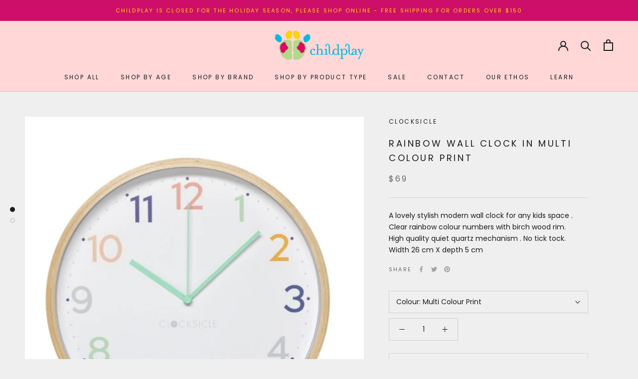

--- FILE ---
content_type: text/html; charset=utf-8
request_url: https://www.childplay.com.au/products/rainbow-wall-clock-in-multi-colour-print
body_size: 30542
content:
<!doctype html>

<html class="no-js" lang="en">
  <head>
    <meta charset="utf-8"> 
    <meta http-equiv="X-UA-Compatible" content="IE=edge,chrome=1">
    <meta name="viewport" content="width=device-width, initial-scale=1.0, height=device-height, minimum-scale=1.0, maximum-scale=1.0">
    <meta name="theme-color" content="">

    <title>
      Rainbow Wall Clock &ndash; Childplay Melbourne 
    </title><meta name="description" content="A lovely stylish modern wall clock for any kids space . Clear rainbow colour numbers with birch wood rim. High quality quiet quartz mechanism . No tick tock. Width 26 cm X depth 5 cm"><link rel="canonical" href="https://www.childplay.com.au/products/rainbow-wall-clock-in-multi-colour-print"><link rel="shortcut icon" href="//www.childplay.com.au/cdn/shop/files/child_play_favicon_logo_96x.jpg?v=1613693883" type="image/png"><meta property="og:type" content="product">
  <meta property="og:title" content="Rainbow Wall Clock in multi colour print"><meta property="og:image" content="http://www.childplay.com.au/cdn/shop/products/MBlbyoAeJTQY8GuvpveItzyG0_1024x.jpg?v=1736142179">
    <meta property="og:image:secure_url" content="https://www.childplay.com.au/cdn/shop/products/MBlbyoAeJTQY8GuvpveItzyG0_1024x.jpg?v=1736142179"><meta property="og:image" content="http://www.childplay.com.au/cdn/shop/products/ey1Ej6TRod6Yr_ICTDcgWBPSY_1024x.jpg?v=1736142179">
    <meta property="og:image:secure_url" content="https://www.childplay.com.au/cdn/shop/products/ey1Ej6TRod6Yr_ICTDcgWBPSY_1024x.jpg?v=1736142179"><meta property="product:price:amount" content="69.00">
  <meta property="product:price:currency" content="AUD"><meta property="og:description" content="A lovely stylish modern wall clock for any kids space . Clear rainbow colour numbers with birch wood rim. High quality quiet quartz mechanism . No tick tock. Width 26 cm X depth 5 cm"><meta property="og:url" content="https://www.childplay.com.au/products/rainbow-wall-clock-in-multi-colour-print">
<meta property="og:site_name" content="Childplay Melbourne "><meta name="twitter:card" content="summary"><meta name="twitter:title" content="Rainbow Wall Clock in multi colour print">
  <meta name="twitter:description" content="A lovely stylish modern wall clock for any kids space .
Clear rainbow colour numbers with birch wood rim.
High quality quiet quartz mechanism . No tick tock.
Width 26 cm X depth 5 cm">
  <meta name="twitter:image" content="https://www.childplay.com.au/cdn/shop/products/MBlbyoAeJTQY8GuvpveItzyG0_600x600_crop_center.jpg?v=1736142179">

    <script>window.performance && window.performance.mark && window.performance.mark('shopify.content_for_header.start');</script><meta name="google-site-verification" content="a49U-yIb-kOSxkfwOq56qwOEB0DP80DTVccKKkrWOyw">
<meta name="facebook-domain-verification" content="0x2n6e5geuqzmrlwz8prnu6rp0m839">
<meta name="facebook-domain-verification" content="h9tj37p5frkkkeu64zkc1pb28ul703">
<meta id="shopify-digital-wallet" name="shopify-digital-wallet" content="/35803103363/digital_wallets/dialog">
<meta name="shopify-checkout-api-token" content="c23785b9574a381c36dd589b2302b459">
<meta id="in-context-paypal-metadata" data-shop-id="35803103363" data-venmo-supported="false" data-environment="production" data-locale="en_US" data-paypal-v4="true" data-currency="AUD">
<link rel="alternate" type="application/json+oembed" href="https://www.childplay.com.au/products/rainbow-wall-clock-in-multi-colour-print.oembed">
<script async="async" src="/checkouts/internal/preloads.js?locale=en-AU"></script>
<link rel="preconnect" href="https://shop.app" crossorigin="anonymous">
<script async="async" src="https://shop.app/checkouts/internal/preloads.js?locale=en-AU&shop_id=35803103363" crossorigin="anonymous"></script>
<script id="apple-pay-shop-capabilities" type="application/json">{"shopId":35803103363,"countryCode":"AU","currencyCode":"AUD","merchantCapabilities":["supports3DS"],"merchantId":"gid:\/\/shopify\/Shop\/35803103363","merchantName":"Childplay Melbourne ","requiredBillingContactFields":["postalAddress","email","phone"],"requiredShippingContactFields":["postalAddress","email","phone"],"shippingType":"shipping","supportedNetworks":["visa","masterCard","amex","jcb"],"total":{"type":"pending","label":"Childplay Melbourne ","amount":"1.00"},"shopifyPaymentsEnabled":true,"supportsSubscriptions":true}</script>
<script id="shopify-features" type="application/json">{"accessToken":"c23785b9574a381c36dd589b2302b459","betas":["rich-media-storefront-analytics"],"domain":"www.childplay.com.au","predictiveSearch":true,"shopId":35803103363,"locale":"en"}</script>
<script>var Shopify = Shopify || {};
Shopify.shop = "childplay-melbourne.myshopify.com";
Shopify.locale = "en";
Shopify.currency = {"active":"AUD","rate":"1.0"};
Shopify.country = "AU";
Shopify.theme = {"name":"Convert Co - Updating Oct 25","id":91413643395,"schema_name":"Prestige","schema_version":"4.7.0","theme_store_id":855,"role":"main"};
Shopify.theme.handle = "null";
Shopify.theme.style = {"id":null,"handle":null};
Shopify.cdnHost = "www.childplay.com.au/cdn";
Shopify.routes = Shopify.routes || {};
Shopify.routes.root = "/";</script>
<script type="module">!function(o){(o.Shopify=o.Shopify||{}).modules=!0}(window);</script>
<script>!function(o){function n(){var o=[];function n(){o.push(Array.prototype.slice.apply(arguments))}return n.q=o,n}var t=o.Shopify=o.Shopify||{};t.loadFeatures=n(),t.autoloadFeatures=n()}(window);</script>
<script>
  window.ShopifyPay = window.ShopifyPay || {};
  window.ShopifyPay.apiHost = "shop.app\/pay";
  window.ShopifyPay.redirectState = null;
</script>
<script id="shop-js-analytics" type="application/json">{"pageType":"product"}</script>
<script defer="defer" async type="module" src="//www.childplay.com.au/cdn/shopifycloud/shop-js/modules/v2/client.init-shop-cart-sync_IZsNAliE.en.esm.js"></script>
<script defer="defer" async type="module" src="//www.childplay.com.au/cdn/shopifycloud/shop-js/modules/v2/chunk.common_0OUaOowp.esm.js"></script>
<script type="module">
  await import("//www.childplay.com.au/cdn/shopifycloud/shop-js/modules/v2/client.init-shop-cart-sync_IZsNAliE.en.esm.js");
await import("//www.childplay.com.au/cdn/shopifycloud/shop-js/modules/v2/chunk.common_0OUaOowp.esm.js");

  window.Shopify.SignInWithShop?.initShopCartSync?.({"fedCMEnabled":true,"windoidEnabled":true});

</script>
<script>
  window.Shopify = window.Shopify || {};
  if (!window.Shopify.featureAssets) window.Shopify.featureAssets = {};
  window.Shopify.featureAssets['shop-js'] = {"shop-cart-sync":["modules/v2/client.shop-cart-sync_DLOhI_0X.en.esm.js","modules/v2/chunk.common_0OUaOowp.esm.js"],"init-fed-cm":["modules/v2/client.init-fed-cm_C6YtU0w6.en.esm.js","modules/v2/chunk.common_0OUaOowp.esm.js"],"shop-button":["modules/v2/client.shop-button_BCMx7GTG.en.esm.js","modules/v2/chunk.common_0OUaOowp.esm.js"],"shop-cash-offers":["modules/v2/client.shop-cash-offers_BT26qb5j.en.esm.js","modules/v2/chunk.common_0OUaOowp.esm.js","modules/v2/chunk.modal_CGo_dVj3.esm.js"],"init-windoid":["modules/v2/client.init-windoid_B9PkRMql.en.esm.js","modules/v2/chunk.common_0OUaOowp.esm.js"],"init-shop-email-lookup-coordinator":["modules/v2/client.init-shop-email-lookup-coordinator_DZkqjsbU.en.esm.js","modules/v2/chunk.common_0OUaOowp.esm.js"],"shop-toast-manager":["modules/v2/client.shop-toast-manager_Di2EnuM7.en.esm.js","modules/v2/chunk.common_0OUaOowp.esm.js"],"shop-login-button":["modules/v2/client.shop-login-button_BtqW_SIO.en.esm.js","modules/v2/chunk.common_0OUaOowp.esm.js","modules/v2/chunk.modal_CGo_dVj3.esm.js"],"avatar":["modules/v2/client.avatar_BTnouDA3.en.esm.js"],"pay-button":["modules/v2/client.pay-button_CWa-C9R1.en.esm.js","modules/v2/chunk.common_0OUaOowp.esm.js"],"init-shop-cart-sync":["modules/v2/client.init-shop-cart-sync_IZsNAliE.en.esm.js","modules/v2/chunk.common_0OUaOowp.esm.js"],"init-customer-accounts":["modules/v2/client.init-customer-accounts_DenGwJTU.en.esm.js","modules/v2/client.shop-login-button_BtqW_SIO.en.esm.js","modules/v2/chunk.common_0OUaOowp.esm.js","modules/v2/chunk.modal_CGo_dVj3.esm.js"],"init-shop-for-new-customer-accounts":["modules/v2/client.init-shop-for-new-customer-accounts_JdHXxpS9.en.esm.js","modules/v2/client.shop-login-button_BtqW_SIO.en.esm.js","modules/v2/chunk.common_0OUaOowp.esm.js","modules/v2/chunk.modal_CGo_dVj3.esm.js"],"init-customer-accounts-sign-up":["modules/v2/client.init-customer-accounts-sign-up_D6__K_p8.en.esm.js","modules/v2/client.shop-login-button_BtqW_SIO.en.esm.js","modules/v2/chunk.common_0OUaOowp.esm.js","modules/v2/chunk.modal_CGo_dVj3.esm.js"],"checkout-modal":["modules/v2/client.checkout-modal_C_ZQDY6s.en.esm.js","modules/v2/chunk.common_0OUaOowp.esm.js","modules/v2/chunk.modal_CGo_dVj3.esm.js"],"shop-follow-button":["modules/v2/client.shop-follow-button_XetIsj8l.en.esm.js","modules/v2/chunk.common_0OUaOowp.esm.js","modules/v2/chunk.modal_CGo_dVj3.esm.js"],"lead-capture":["modules/v2/client.lead-capture_DvA72MRN.en.esm.js","modules/v2/chunk.common_0OUaOowp.esm.js","modules/v2/chunk.modal_CGo_dVj3.esm.js"],"shop-login":["modules/v2/client.shop-login_ClXNxyh6.en.esm.js","modules/v2/chunk.common_0OUaOowp.esm.js","modules/v2/chunk.modal_CGo_dVj3.esm.js"],"payment-terms":["modules/v2/client.payment-terms_CNlwjfZz.en.esm.js","modules/v2/chunk.common_0OUaOowp.esm.js","modules/v2/chunk.modal_CGo_dVj3.esm.js"]};
</script>
<script>(function() {
  var isLoaded = false;
  function asyncLoad() {
    if (isLoaded) return;
    isLoaded = true;
    var urls = ["https:\/\/static.klaviyo.com\/onsite\/js\/klaviyo.js?company_id=RMyPkQ\u0026shop=childplay-melbourne.myshopify.com","https:\/\/static.klaviyo.com\/onsite\/js\/klaviyo.js?company_id=RMyPkQ\u0026shop=childplay-melbourne.myshopify.com","https:\/\/static.klaviyo.com\/onsite\/js\/klaviyo.js?company_id=RMyPkQ\u0026shop=childplay-melbourne.myshopify.com","https:\/\/static.klaviyo.com\/onsite\/js\/klaviyo.js?company_id=U8LLWY\u0026shop=childplay-melbourne.myshopify.com"];
    for (var i = 0; i < urls.length; i++) {
      var s = document.createElement('script');
      s.type = 'text/javascript';
      s.async = true;
      s.src = urls[i];
      var x = document.getElementsByTagName('script')[0];
      x.parentNode.insertBefore(s, x);
    }
  };
  if(window.attachEvent) {
    window.attachEvent('onload', asyncLoad);
  } else {
    window.addEventListener('load', asyncLoad, false);
  }
})();</script>
<script id="__st">var __st={"a":35803103363,"offset":39600,"reqid":"fc1eb799-7e17-4c02-847a-2932770f7ae2-1768416798","pageurl":"www.childplay.com.au\/products\/rainbow-wall-clock-in-multi-colour-print","u":"b06bf92e7817","p":"product","rtyp":"product","rid":4669255254147};</script>
<script>window.ShopifyPaypalV4VisibilityTracking = true;</script>
<script id="captcha-bootstrap">!function(){'use strict';const t='contact',e='account',n='new_comment',o=[[t,t],['blogs',n],['comments',n],[t,'customer']],c=[[e,'customer_login'],[e,'guest_login'],[e,'recover_customer_password'],[e,'create_customer']],r=t=>t.map((([t,e])=>`form[action*='/${t}']:not([data-nocaptcha='true']) input[name='form_type'][value='${e}']`)).join(','),a=t=>()=>t?[...document.querySelectorAll(t)].map((t=>t.form)):[];function s(){const t=[...o],e=r(t);return a(e)}const i='password',u='form_key',d=['recaptcha-v3-token','g-recaptcha-response','h-captcha-response',i],f=()=>{try{return window.sessionStorage}catch{return}},m='__shopify_v',_=t=>t.elements[u];function p(t,e,n=!1){try{const o=window.sessionStorage,c=JSON.parse(o.getItem(e)),{data:r}=function(t){const{data:e,action:n}=t;return t[m]||n?{data:e,action:n}:{data:t,action:n}}(c);for(const[e,n]of Object.entries(r))t.elements[e]&&(t.elements[e].value=n);n&&o.removeItem(e)}catch(o){console.error('form repopulation failed',{error:o})}}const l='form_type',E='cptcha';function T(t){t.dataset[E]=!0}const w=window,h=w.document,L='Shopify',v='ce_forms',y='captcha';let A=!1;((t,e)=>{const n=(g='f06e6c50-85a8-45c8-87d0-21a2b65856fe',I='https://cdn.shopify.com/shopifycloud/storefront-forms-hcaptcha/ce_storefront_forms_captcha_hcaptcha.v1.5.2.iife.js',D={infoText:'Protected by hCaptcha',privacyText:'Privacy',termsText:'Terms'},(t,e,n)=>{const o=w[L][v],c=o.bindForm;if(c)return c(t,g,e,D).then(n);var r;o.q.push([[t,g,e,D],n]),r=I,A||(h.body.append(Object.assign(h.createElement('script'),{id:'captcha-provider',async:!0,src:r})),A=!0)});var g,I,D;w[L]=w[L]||{},w[L][v]=w[L][v]||{},w[L][v].q=[],w[L][y]=w[L][y]||{},w[L][y].protect=function(t,e){n(t,void 0,e),T(t)},Object.freeze(w[L][y]),function(t,e,n,w,h,L){const[v,y,A,g]=function(t,e,n){const i=e?o:[],u=t?c:[],d=[...i,...u],f=r(d),m=r(i),_=r(d.filter((([t,e])=>n.includes(e))));return[a(f),a(m),a(_),s()]}(w,h,L),I=t=>{const e=t.target;return e instanceof HTMLFormElement?e:e&&e.form},D=t=>v().includes(t);t.addEventListener('submit',(t=>{const e=I(t);if(!e)return;const n=D(e)&&!e.dataset.hcaptchaBound&&!e.dataset.recaptchaBound,o=_(e),c=g().includes(e)&&(!o||!o.value);(n||c)&&t.preventDefault(),c&&!n&&(function(t){try{if(!f())return;!function(t){const e=f();if(!e)return;const n=_(t);if(!n)return;const o=n.value;o&&e.removeItem(o)}(t);const e=Array.from(Array(32),(()=>Math.random().toString(36)[2])).join('');!function(t,e){_(t)||t.append(Object.assign(document.createElement('input'),{type:'hidden',name:u})),t.elements[u].value=e}(t,e),function(t,e){const n=f();if(!n)return;const o=[...t.querySelectorAll(`input[type='${i}']`)].map((({name:t})=>t)),c=[...d,...o],r={};for(const[a,s]of new FormData(t).entries())c.includes(a)||(r[a]=s);n.setItem(e,JSON.stringify({[m]:1,action:t.action,data:r}))}(t,e)}catch(e){console.error('failed to persist form',e)}}(e),e.submit())}));const S=(t,e)=>{t&&!t.dataset[E]&&(n(t,e.some((e=>e===t))),T(t))};for(const o of['focusin','change'])t.addEventListener(o,(t=>{const e=I(t);D(e)&&S(e,y())}));const B=e.get('form_key'),M=e.get(l),P=B&&M;t.addEventListener('DOMContentLoaded',(()=>{const t=y();if(P)for(const e of t)e.elements[l].value===M&&p(e,B);[...new Set([...A(),...v().filter((t=>'true'===t.dataset.shopifyCaptcha))])].forEach((e=>S(e,t)))}))}(h,new URLSearchParams(w.location.search),n,t,e,['guest_login'])})(!0,!0)}();</script>
<script integrity="sha256-4kQ18oKyAcykRKYeNunJcIwy7WH5gtpwJnB7kiuLZ1E=" data-source-attribution="shopify.loadfeatures" defer="defer" src="//www.childplay.com.au/cdn/shopifycloud/storefront/assets/storefront/load_feature-a0a9edcb.js" crossorigin="anonymous"></script>
<script crossorigin="anonymous" defer="defer" src="//www.childplay.com.au/cdn/shopifycloud/storefront/assets/shopify_pay/storefront-65b4c6d7.js?v=20250812"></script>
<script data-source-attribution="shopify.dynamic_checkout.dynamic.init">var Shopify=Shopify||{};Shopify.PaymentButton=Shopify.PaymentButton||{isStorefrontPortableWallets:!0,init:function(){window.Shopify.PaymentButton.init=function(){};var t=document.createElement("script");t.src="https://www.childplay.com.au/cdn/shopifycloud/portable-wallets/latest/portable-wallets.en.js",t.type="module",document.head.appendChild(t)}};
</script>
<script data-source-attribution="shopify.dynamic_checkout.buyer_consent">
  function portableWalletsHideBuyerConsent(e){var t=document.getElementById("shopify-buyer-consent"),n=document.getElementById("shopify-subscription-policy-button");t&&n&&(t.classList.add("hidden"),t.setAttribute("aria-hidden","true"),n.removeEventListener("click",e))}function portableWalletsShowBuyerConsent(e){var t=document.getElementById("shopify-buyer-consent"),n=document.getElementById("shopify-subscription-policy-button");t&&n&&(t.classList.remove("hidden"),t.removeAttribute("aria-hidden"),n.addEventListener("click",e))}window.Shopify?.PaymentButton&&(window.Shopify.PaymentButton.hideBuyerConsent=portableWalletsHideBuyerConsent,window.Shopify.PaymentButton.showBuyerConsent=portableWalletsShowBuyerConsent);
</script>
<script>
  function portableWalletsCleanup(e){e&&e.src&&console.error("Failed to load portable wallets script "+e.src);var t=document.querySelectorAll("shopify-accelerated-checkout .shopify-payment-button__skeleton, shopify-accelerated-checkout-cart .wallet-cart-button__skeleton"),e=document.getElementById("shopify-buyer-consent");for(let e=0;e<t.length;e++)t[e].remove();e&&e.remove()}function portableWalletsNotLoadedAsModule(e){e instanceof ErrorEvent&&"string"==typeof e.message&&e.message.includes("import.meta")&&"string"==typeof e.filename&&e.filename.includes("portable-wallets")&&(window.removeEventListener("error",portableWalletsNotLoadedAsModule),window.Shopify.PaymentButton.failedToLoad=e,"loading"===document.readyState?document.addEventListener("DOMContentLoaded",window.Shopify.PaymentButton.init):window.Shopify.PaymentButton.init())}window.addEventListener("error",portableWalletsNotLoadedAsModule);
</script>

<script type="module" src="https://www.childplay.com.au/cdn/shopifycloud/portable-wallets/latest/portable-wallets.en.js" onError="portableWalletsCleanup(this)" crossorigin="anonymous"></script>
<script nomodule>
  document.addEventListener("DOMContentLoaded", portableWalletsCleanup);
</script>

<link id="shopify-accelerated-checkout-styles" rel="stylesheet" media="screen" href="https://www.childplay.com.au/cdn/shopifycloud/portable-wallets/latest/accelerated-checkout-backwards-compat.css" crossorigin="anonymous">
<style id="shopify-accelerated-checkout-cart">
        #shopify-buyer-consent {
  margin-top: 1em;
  display: inline-block;
  width: 100%;
}

#shopify-buyer-consent.hidden {
  display: none;
}

#shopify-subscription-policy-button {
  background: none;
  border: none;
  padding: 0;
  text-decoration: underline;
  font-size: inherit;
  cursor: pointer;
}

#shopify-subscription-policy-button::before {
  box-shadow: none;
}

      </style>

<script>window.performance && window.performance.mark && window.performance.mark('shopify.content_for_header.end');</script>

    <link rel="stylesheet" href="//www.childplay.com.au/cdn/shop/t/2/assets/theme.scss.css?v=144848569004224079231761954278">

    <script>
      // This allows to expose several variables to the global scope, to be used in scripts
      window.theme = {
        pageType: "product",
        moneyFormat: "${{amount}}",
        moneyWithCurrencyFormat: "${{amount}} AUD",
        productImageSize: "square",
        searchMode: "product",
        showPageTransition: true,
        showElementStaggering: true,
        showImageZooming: true
      };

      window.routes = {
        rootUrl: "\/",
        cartUrl: "\/cart",
        cartAddUrl: "\/cart\/add",
        cartChangeUrl: "\/cart\/change",
        searchUrl: "\/search",
        productRecommendationsUrl: "\/recommendations\/products"
      };

      window.languages = {
        cartAddNote: "Add Order Note",
        cartEditNote: "Edit Order Note",
        productImageLoadingError: "This image could not be loaded. Please try to reload the page.",
        productFormAddToCart: "Add to cart",
        productFormUnavailable: "Unavailable",
        productFormSoldOut: "Sold Out",
        shippingEstimatorOneResult: "1 option available:",
        shippingEstimatorMoreResults: "{{count}} options available:",
        shippingEstimatorNoResults: "No shipping could be found"
      };

      window.lazySizesConfig = {
        loadHidden: false,
        hFac: 0.5,
        expFactor: 2,
        ricTimeout: 150,
        lazyClass: 'Image--lazyLoad',
        loadingClass: 'Image--lazyLoading',
        loadedClass: 'Image--lazyLoaded'
      };

      document.documentElement.className = document.documentElement.className.replace('no-js', 'js');
      document.documentElement.style.setProperty('--window-height', window.innerHeight + 'px');

      // We do a quick detection of some features (we could use Modernizr but for so little...)
      (function() {
        document.documentElement.className += ((window.CSS && window.CSS.supports('(position: sticky) or (position: -webkit-sticky)')) ? ' supports-sticky' : ' no-supports-sticky');
        document.documentElement.className += (window.matchMedia('(-moz-touch-enabled: 1), (hover: none)')).matches ? ' no-supports-hover' : ' supports-hover';
      }());
    </script>

    <script src="//www.childplay.com.au/cdn/shop/t/2/assets/lazysizes.min.js?v=174358363404432586981583921499" async></script><script src="https://polyfill-fastly.net/v3/polyfill.min.js?unknown=polyfill&features=fetch,Element.prototype.closest,Element.prototype.remove,Element.prototype.classList,Array.prototype.includes,Array.prototype.fill,Object.assign,CustomEvent,IntersectionObserver,IntersectionObserverEntry,URL" defer></script>
    <script src="//www.childplay.com.au/cdn/shop/t/2/assets/libs.min.js?v=26178543184394469741583921498" defer></script>
    <script src="//www.childplay.com.au/cdn/shop/t/2/assets/theme.min.js?v=101812004007097122321583921503" defer></script>
    <script src="//www.childplay.com.au/cdn/shop/t/2/assets/custom.js?v=183944157590872491501583921500" defer></script>

    <script>
      (function () {
        window.onpageshow = function() {
          if (window.theme.showPageTransition) {
            var pageTransition = document.querySelector('.PageTransition');

            if (pageTransition) {
              pageTransition.style.visibility = 'visible';
              pageTransition.style.opacity = '0';
            }
          }

          // When the page is loaded from the cache, we have to reload the cart content
          document.documentElement.dispatchEvent(new CustomEvent('cart:refresh', {
            bubbles: true
          }));
        };
      })();
    </script>

    
  <script type="application/ld+json">
  {
    "@context": "http://schema.org",
    "@type": "Product",
    "offers": [{
          "@type": "Offer",
          "name": "Multi Colour Print",
          "availability":"https://schema.org/OutOfStock",
          "price": 69.0,
          "priceCurrency": "AUD",
          "priceValidUntil": "2026-01-25","sku": "1854724","url": "/products/rainbow-wall-clock-in-multi-colour-print/products/rainbow-wall-clock-in-multi-colour-print?variant=32763016773763"
        }
],
    "brand": {
      "name": "Clocksicle"
    },
    "name": "Rainbow Wall Clock in multi colour print",
    "description": "A lovely stylish modern wall clock for any kids space .\nClear rainbow colour numbers with birch wood rim.\nHigh quality quiet quartz mechanism . No tick tock.\nWidth 26 cm X depth 5 cm",
    "category": "Clocks",
    "url": "/products/rainbow-wall-clock-in-multi-colour-print/products/rainbow-wall-clock-in-multi-colour-print",
    "sku": "1854724",
    "image": {
      "@type": "ImageObject",
      "url": "https://www.childplay.com.au/cdn/shop/products/MBlbyoAeJTQY8GuvpveItzyG0_1024x.jpg?v=1736142179",
      "image": "https://www.childplay.com.au/cdn/shop/products/MBlbyoAeJTQY8GuvpveItzyG0_1024x.jpg?v=1736142179",
      "name": "rainbow-wall-clock-in-multi-colour-print",
      "width": "1024",
      "height": "1024"
    }
  }
  </script>



  <script type="application/ld+json">
  {
    "@context": "http://schema.org",
    "@type": "BreadcrumbList",
  "itemListElement": [{
      "@type": "ListItem",
      "position": 1,
      "name": "Translation missing: en.general.breadcrumb.home",
      "item": "https://www.childplay.com.au"
    },{
          "@type": "ListItem",
          "position": 2,
          "name": "Rainbow Wall Clock in multi colour print",
          "item": "https://www.childplay.com.au/products/rainbow-wall-clock-in-multi-colour-print"
        }]
  }
  </script>


<script>
      let url = window.location.href;
      if (url.includes('/collections/shop-toys-gifts-for-age-9')) {
        location.href = '/collections/kids-toys-9-12-years';
      }
      if (url.includes('/collections/shop-toys-gifts-for-age-8')) {
        location.href = '/collections/early-learning-toys-6-9-years';
      }
    if (url.includes('/collections/shop-toys-gifts-for-age-7')) {
        location.href = '/collections/early-learning-toys-6-9-years';
      }
    if (url.includes('/collections/shop-toys-gifts-for-age-6')) {
        location.href = '/collections/early-learning-toys-6-9-years';
      }
      if (url.includes('/collections/shop-toys-gifts-for-age-5')) {
        location.href = '/collections/preschool-kids-toys-3-6-years';
      }
      if (url.includes('/collections/shop-toys-gifts-for-age-4')) {
        location.href = '/collections/preschool-kids-toys-3-6-years';
      }
  if (url.includes('/collections/shop-age-3')) {
        location.href = '/collections/preschool-kids-toys-3-6-years';
      }
   if (url.includes('/collections/shop-age-2')) {
        location.href = '/collections/toddler-toys-2-3-years';
      }
   if (url.includes('/collections/shop-1')) {
        location.href = '/collections/shop-baby-toys-and-gifts';
      }
   if (url.includes('/collections/shop-newborn')) {
        location.href = '/collections/newborn-baby-gifts';
      }
</script>

    
  <link href="https://monorail-edge.shopifysvc.com" rel="dns-prefetch">
<script>(function(){if ("sendBeacon" in navigator && "performance" in window) {try {var session_token_from_headers = performance.getEntriesByType('navigation')[0].serverTiming.find(x => x.name == '_s').description;} catch {var session_token_from_headers = undefined;}var session_cookie_matches = document.cookie.match(/_shopify_s=([^;]*)/);var session_token_from_cookie = session_cookie_matches && session_cookie_matches.length === 2 ? session_cookie_matches[1] : "";var session_token = session_token_from_headers || session_token_from_cookie || "";function handle_abandonment_event(e) {var entries = performance.getEntries().filter(function(entry) {return /monorail-edge.shopifysvc.com/.test(entry.name);});if (!window.abandonment_tracked && entries.length === 0) {window.abandonment_tracked = true;var currentMs = Date.now();var navigation_start = performance.timing.navigationStart;var payload = {shop_id: 35803103363,url: window.location.href,navigation_start,duration: currentMs - navigation_start,session_token,page_type: "product"};window.navigator.sendBeacon("https://monorail-edge.shopifysvc.com/v1/produce", JSON.stringify({schema_id: "online_store_buyer_site_abandonment/1.1",payload: payload,metadata: {event_created_at_ms: currentMs,event_sent_at_ms: currentMs}}));}}window.addEventListener('pagehide', handle_abandonment_event);}}());</script>
<script id="web-pixels-manager-setup">(function e(e,d,r,n,o){if(void 0===o&&(o={}),!Boolean(null===(a=null===(i=window.Shopify)||void 0===i?void 0:i.analytics)||void 0===a?void 0:a.replayQueue)){var i,a;window.Shopify=window.Shopify||{};var t=window.Shopify;t.analytics=t.analytics||{};var s=t.analytics;s.replayQueue=[],s.publish=function(e,d,r){return s.replayQueue.push([e,d,r]),!0};try{self.performance.mark("wpm:start")}catch(e){}var l=function(){var e={modern:/Edge?\/(1{2}[4-9]|1[2-9]\d|[2-9]\d{2}|\d{4,})\.\d+(\.\d+|)|Firefox\/(1{2}[4-9]|1[2-9]\d|[2-9]\d{2}|\d{4,})\.\d+(\.\d+|)|Chrom(ium|e)\/(9{2}|\d{3,})\.\d+(\.\d+|)|(Maci|X1{2}).+ Version\/(15\.\d+|(1[6-9]|[2-9]\d|\d{3,})\.\d+)([,.]\d+|)( \(\w+\)|)( Mobile\/\w+|) Safari\/|Chrome.+OPR\/(9{2}|\d{3,})\.\d+\.\d+|(CPU[ +]OS|iPhone[ +]OS|CPU[ +]iPhone|CPU IPhone OS|CPU iPad OS)[ +]+(15[._]\d+|(1[6-9]|[2-9]\d|\d{3,})[._]\d+)([._]\d+|)|Android:?[ /-](13[3-9]|1[4-9]\d|[2-9]\d{2}|\d{4,})(\.\d+|)(\.\d+|)|Android.+Firefox\/(13[5-9]|1[4-9]\d|[2-9]\d{2}|\d{4,})\.\d+(\.\d+|)|Android.+Chrom(ium|e)\/(13[3-9]|1[4-9]\d|[2-9]\d{2}|\d{4,})\.\d+(\.\d+|)|SamsungBrowser\/([2-9]\d|\d{3,})\.\d+/,legacy:/Edge?\/(1[6-9]|[2-9]\d|\d{3,})\.\d+(\.\d+|)|Firefox\/(5[4-9]|[6-9]\d|\d{3,})\.\d+(\.\d+|)|Chrom(ium|e)\/(5[1-9]|[6-9]\d|\d{3,})\.\d+(\.\d+|)([\d.]+$|.*Safari\/(?![\d.]+ Edge\/[\d.]+$))|(Maci|X1{2}).+ Version\/(10\.\d+|(1[1-9]|[2-9]\d|\d{3,})\.\d+)([,.]\d+|)( \(\w+\)|)( Mobile\/\w+|) Safari\/|Chrome.+OPR\/(3[89]|[4-9]\d|\d{3,})\.\d+\.\d+|(CPU[ +]OS|iPhone[ +]OS|CPU[ +]iPhone|CPU IPhone OS|CPU iPad OS)[ +]+(10[._]\d+|(1[1-9]|[2-9]\d|\d{3,})[._]\d+)([._]\d+|)|Android:?[ /-](13[3-9]|1[4-9]\d|[2-9]\d{2}|\d{4,})(\.\d+|)(\.\d+|)|Mobile Safari.+OPR\/([89]\d|\d{3,})\.\d+\.\d+|Android.+Firefox\/(13[5-9]|1[4-9]\d|[2-9]\d{2}|\d{4,})\.\d+(\.\d+|)|Android.+Chrom(ium|e)\/(13[3-9]|1[4-9]\d|[2-9]\d{2}|\d{4,})\.\d+(\.\d+|)|Android.+(UC? ?Browser|UCWEB|U3)[ /]?(15\.([5-9]|\d{2,})|(1[6-9]|[2-9]\d|\d{3,})\.\d+)\.\d+|SamsungBrowser\/(5\.\d+|([6-9]|\d{2,})\.\d+)|Android.+MQ{2}Browser\/(14(\.(9|\d{2,})|)|(1[5-9]|[2-9]\d|\d{3,})(\.\d+|))(\.\d+|)|K[Aa][Ii]OS\/(3\.\d+|([4-9]|\d{2,})\.\d+)(\.\d+|)/},d=e.modern,r=e.legacy,n=navigator.userAgent;return n.match(d)?"modern":n.match(r)?"legacy":"unknown"}(),u="modern"===l?"modern":"legacy",c=(null!=n?n:{modern:"",legacy:""})[u],f=function(e){return[e.baseUrl,"/wpm","/b",e.hashVersion,"modern"===e.buildTarget?"m":"l",".js"].join("")}({baseUrl:d,hashVersion:r,buildTarget:u}),m=function(e){var d=e.version,r=e.bundleTarget,n=e.surface,o=e.pageUrl,i=e.monorailEndpoint;return{emit:function(e){var a=e.status,t=e.errorMsg,s=(new Date).getTime(),l=JSON.stringify({metadata:{event_sent_at_ms:s},events:[{schema_id:"web_pixels_manager_load/3.1",payload:{version:d,bundle_target:r,page_url:o,status:a,surface:n,error_msg:t},metadata:{event_created_at_ms:s}}]});if(!i)return console&&console.warn&&console.warn("[Web Pixels Manager] No Monorail endpoint provided, skipping logging."),!1;try{return self.navigator.sendBeacon.bind(self.navigator)(i,l)}catch(e){}var u=new XMLHttpRequest;try{return u.open("POST",i,!0),u.setRequestHeader("Content-Type","text/plain"),u.send(l),!0}catch(e){return console&&console.warn&&console.warn("[Web Pixels Manager] Got an unhandled error while logging to Monorail."),!1}}}}({version:r,bundleTarget:l,surface:e.surface,pageUrl:self.location.href,monorailEndpoint:e.monorailEndpoint});try{o.browserTarget=l,function(e){var d=e.src,r=e.async,n=void 0===r||r,o=e.onload,i=e.onerror,a=e.sri,t=e.scriptDataAttributes,s=void 0===t?{}:t,l=document.createElement("script"),u=document.querySelector("head"),c=document.querySelector("body");if(l.async=n,l.src=d,a&&(l.integrity=a,l.crossOrigin="anonymous"),s)for(var f in s)if(Object.prototype.hasOwnProperty.call(s,f))try{l.dataset[f]=s[f]}catch(e){}if(o&&l.addEventListener("load",o),i&&l.addEventListener("error",i),u)u.appendChild(l);else{if(!c)throw new Error("Did not find a head or body element to append the script");c.appendChild(l)}}({src:f,async:!0,onload:function(){if(!function(){var e,d;return Boolean(null===(d=null===(e=window.Shopify)||void 0===e?void 0:e.analytics)||void 0===d?void 0:d.initialized)}()){var d=window.webPixelsManager.init(e)||void 0;if(d){var r=window.Shopify.analytics;r.replayQueue.forEach((function(e){var r=e[0],n=e[1],o=e[2];d.publishCustomEvent(r,n,o)})),r.replayQueue=[],r.publish=d.publishCustomEvent,r.visitor=d.visitor,r.initialized=!0}}},onerror:function(){return m.emit({status:"failed",errorMsg:"".concat(f," has failed to load")})},sri:function(e){var d=/^sha384-[A-Za-z0-9+/=]+$/;return"string"==typeof e&&d.test(e)}(c)?c:"",scriptDataAttributes:o}),m.emit({status:"loading"})}catch(e){m.emit({status:"failed",errorMsg:(null==e?void 0:e.message)||"Unknown error"})}}})({shopId: 35803103363,storefrontBaseUrl: "https://www.childplay.com.au",extensionsBaseUrl: "https://extensions.shopifycdn.com/cdn/shopifycloud/web-pixels-manager",monorailEndpoint: "https://monorail-edge.shopifysvc.com/unstable/produce_batch",surface: "storefront-renderer",enabledBetaFlags: ["2dca8a86","a0d5f9d2"],webPixelsConfigList: [{"id":"602243270","configuration":"{\"config\":\"{\\\"pixel_id\\\":\\\"GT-T9LV65T3\\\",\\\"target_country\\\":\\\"AU\\\",\\\"gtag_events\\\":[{\\\"type\\\":\\\"search\\\",\\\"action_label\\\":\\\"GT-T9LV65T3\\\"},{\\\"type\\\":\\\"begin_checkout\\\",\\\"action_label\\\":\\\"GT-T9LV65T3\\\"},{\\\"type\\\":\\\"view_item\\\",\\\"action_label\\\":[\\\"GT-T9LV65T3\\\",\\\"MC-1BB8TQK3HS\\\"]},{\\\"type\\\":\\\"purchase\\\",\\\"action_label\\\":[\\\"GT-T9LV65T3\\\",\\\"MC-1BB8TQK3HS\\\"]},{\\\"type\\\":\\\"page_view\\\",\\\"action_label\\\":[\\\"GT-T9LV65T3\\\",\\\"MC-1BB8TQK3HS\\\"]},{\\\"type\\\":\\\"add_payment_info\\\",\\\"action_label\\\":\\\"GT-T9LV65T3\\\"},{\\\"type\\\":\\\"add_to_cart\\\",\\\"action_label\\\":\\\"GT-T9LV65T3\\\"}],\\\"enable_monitoring_mode\\\":false}\"}","eventPayloadVersion":"v1","runtimeContext":"OPEN","scriptVersion":"b2a88bafab3e21179ed38636efcd8a93","type":"APP","apiClientId":1780363,"privacyPurposes":[],"dataSharingAdjustments":{"protectedCustomerApprovalScopes":["read_customer_address","read_customer_email","read_customer_name","read_customer_personal_data","read_customer_phone"]}},{"id":"201523398","configuration":"{\"pixel_id\":\"246775940140096\",\"pixel_type\":\"facebook_pixel\",\"metaapp_system_user_token\":\"-\"}","eventPayloadVersion":"v1","runtimeContext":"OPEN","scriptVersion":"ca16bc87fe92b6042fbaa3acc2fbdaa6","type":"APP","apiClientId":2329312,"privacyPurposes":["ANALYTICS","MARKETING","SALE_OF_DATA"],"dataSharingAdjustments":{"protectedCustomerApprovalScopes":["read_customer_address","read_customer_email","read_customer_name","read_customer_personal_data","read_customer_phone"]}},{"id":"61014214","configuration":"{\"tagID\":\"2613228232212\"}","eventPayloadVersion":"v1","runtimeContext":"STRICT","scriptVersion":"18031546ee651571ed29edbe71a3550b","type":"APP","apiClientId":3009811,"privacyPurposes":["ANALYTICS","MARKETING","SALE_OF_DATA"],"dataSharingAdjustments":{"protectedCustomerApprovalScopes":["read_customer_address","read_customer_email","read_customer_name","read_customer_personal_data","read_customer_phone"]}},{"id":"shopify-app-pixel","configuration":"{}","eventPayloadVersion":"v1","runtimeContext":"STRICT","scriptVersion":"0450","apiClientId":"shopify-pixel","type":"APP","privacyPurposes":["ANALYTICS","MARKETING"]},{"id":"shopify-custom-pixel","eventPayloadVersion":"v1","runtimeContext":"LAX","scriptVersion":"0450","apiClientId":"shopify-pixel","type":"CUSTOM","privacyPurposes":["ANALYTICS","MARKETING"]}],isMerchantRequest: false,initData: {"shop":{"name":"Childplay Melbourne ","paymentSettings":{"currencyCode":"AUD"},"myshopifyDomain":"childplay-melbourne.myshopify.com","countryCode":"AU","storefrontUrl":"https:\/\/www.childplay.com.au"},"customer":null,"cart":null,"checkout":null,"productVariants":[{"price":{"amount":69.0,"currencyCode":"AUD"},"product":{"title":"Rainbow Wall Clock in multi colour print","vendor":"Clocksicle","id":"4669255254147","untranslatedTitle":"Rainbow Wall Clock in multi colour print","url":"\/products\/rainbow-wall-clock-in-multi-colour-print","type":"Clocks"},"id":"32763016773763","image":{"src":"\/\/www.childplay.com.au\/cdn\/shop\/products\/MBlbyoAeJTQY8GuvpveItzyG0.jpg?v=1736142179"},"sku":"1854724","title":"Multi Colour Print","untranslatedTitle":"Multi Colour Print"}],"purchasingCompany":null},},"https://www.childplay.com.au/cdn","7cecd0b6w90c54c6cpe92089d5m57a67346",{"modern":"","legacy":""},{"shopId":"35803103363","storefrontBaseUrl":"https:\/\/www.childplay.com.au","extensionBaseUrl":"https:\/\/extensions.shopifycdn.com\/cdn\/shopifycloud\/web-pixels-manager","surface":"storefront-renderer","enabledBetaFlags":"[\"2dca8a86\", \"a0d5f9d2\"]","isMerchantRequest":"false","hashVersion":"7cecd0b6w90c54c6cpe92089d5m57a67346","publish":"custom","events":"[[\"page_viewed\",{}],[\"product_viewed\",{\"productVariant\":{\"price\":{\"amount\":69.0,\"currencyCode\":\"AUD\"},\"product\":{\"title\":\"Rainbow Wall Clock in multi colour print\",\"vendor\":\"Clocksicle\",\"id\":\"4669255254147\",\"untranslatedTitle\":\"Rainbow Wall Clock in multi colour print\",\"url\":\"\/products\/rainbow-wall-clock-in-multi-colour-print\",\"type\":\"Clocks\"},\"id\":\"32763016773763\",\"image\":{\"src\":\"\/\/www.childplay.com.au\/cdn\/shop\/products\/MBlbyoAeJTQY8GuvpveItzyG0.jpg?v=1736142179\"},\"sku\":\"1854724\",\"title\":\"Multi Colour Print\",\"untranslatedTitle\":\"Multi Colour Print\"}}]]"});</script><script>
  window.ShopifyAnalytics = window.ShopifyAnalytics || {};
  window.ShopifyAnalytics.meta = window.ShopifyAnalytics.meta || {};
  window.ShopifyAnalytics.meta.currency = 'AUD';
  var meta = {"product":{"id":4669255254147,"gid":"gid:\/\/shopify\/Product\/4669255254147","vendor":"Clocksicle","type":"Clocks","handle":"rainbow-wall-clock-in-multi-colour-print","variants":[{"id":32763016773763,"price":6900,"name":"Rainbow Wall Clock in multi colour print - Multi Colour Print","public_title":"Multi Colour Print","sku":"1854724"}],"remote":false},"page":{"pageType":"product","resourceType":"product","resourceId":4669255254147,"requestId":"fc1eb799-7e17-4c02-847a-2932770f7ae2-1768416798"}};
  for (var attr in meta) {
    window.ShopifyAnalytics.meta[attr] = meta[attr];
  }
</script>
<script class="analytics">
  (function () {
    var customDocumentWrite = function(content) {
      var jquery = null;

      if (window.jQuery) {
        jquery = window.jQuery;
      } else if (window.Checkout && window.Checkout.$) {
        jquery = window.Checkout.$;
      }

      if (jquery) {
        jquery('body').append(content);
      }
    };

    var hasLoggedConversion = function(token) {
      if (token) {
        return document.cookie.indexOf('loggedConversion=' + token) !== -1;
      }
      return false;
    }

    var setCookieIfConversion = function(token) {
      if (token) {
        var twoMonthsFromNow = new Date(Date.now());
        twoMonthsFromNow.setMonth(twoMonthsFromNow.getMonth() + 2);

        document.cookie = 'loggedConversion=' + token + '; expires=' + twoMonthsFromNow;
      }
    }

    var trekkie = window.ShopifyAnalytics.lib = window.trekkie = window.trekkie || [];
    if (trekkie.integrations) {
      return;
    }
    trekkie.methods = [
      'identify',
      'page',
      'ready',
      'track',
      'trackForm',
      'trackLink'
    ];
    trekkie.factory = function(method) {
      return function() {
        var args = Array.prototype.slice.call(arguments);
        args.unshift(method);
        trekkie.push(args);
        return trekkie;
      };
    };
    for (var i = 0; i < trekkie.methods.length; i++) {
      var key = trekkie.methods[i];
      trekkie[key] = trekkie.factory(key);
    }
    trekkie.load = function(config) {
      trekkie.config = config || {};
      trekkie.config.initialDocumentCookie = document.cookie;
      var first = document.getElementsByTagName('script')[0];
      var script = document.createElement('script');
      script.type = 'text/javascript';
      script.onerror = function(e) {
        var scriptFallback = document.createElement('script');
        scriptFallback.type = 'text/javascript';
        scriptFallback.onerror = function(error) {
                var Monorail = {
      produce: function produce(monorailDomain, schemaId, payload) {
        var currentMs = new Date().getTime();
        var event = {
          schema_id: schemaId,
          payload: payload,
          metadata: {
            event_created_at_ms: currentMs,
            event_sent_at_ms: currentMs
          }
        };
        return Monorail.sendRequest("https://" + monorailDomain + "/v1/produce", JSON.stringify(event));
      },
      sendRequest: function sendRequest(endpointUrl, payload) {
        // Try the sendBeacon API
        if (window && window.navigator && typeof window.navigator.sendBeacon === 'function' && typeof window.Blob === 'function' && !Monorail.isIos12()) {
          var blobData = new window.Blob([payload], {
            type: 'text/plain'
          });

          if (window.navigator.sendBeacon(endpointUrl, blobData)) {
            return true;
          } // sendBeacon was not successful

        } // XHR beacon

        var xhr = new XMLHttpRequest();

        try {
          xhr.open('POST', endpointUrl);
          xhr.setRequestHeader('Content-Type', 'text/plain');
          xhr.send(payload);
        } catch (e) {
          console.log(e);
        }

        return false;
      },
      isIos12: function isIos12() {
        return window.navigator.userAgent.lastIndexOf('iPhone; CPU iPhone OS 12_') !== -1 || window.navigator.userAgent.lastIndexOf('iPad; CPU OS 12_') !== -1;
      }
    };
    Monorail.produce('monorail-edge.shopifysvc.com',
      'trekkie_storefront_load_errors/1.1',
      {shop_id: 35803103363,
      theme_id: 91413643395,
      app_name: "storefront",
      context_url: window.location.href,
      source_url: "//www.childplay.com.au/cdn/s/trekkie.storefront.55c6279c31a6628627b2ba1c5ff367020da294e2.min.js"});

        };
        scriptFallback.async = true;
        scriptFallback.src = '//www.childplay.com.au/cdn/s/trekkie.storefront.55c6279c31a6628627b2ba1c5ff367020da294e2.min.js';
        first.parentNode.insertBefore(scriptFallback, first);
      };
      script.async = true;
      script.src = '//www.childplay.com.au/cdn/s/trekkie.storefront.55c6279c31a6628627b2ba1c5ff367020da294e2.min.js';
      first.parentNode.insertBefore(script, first);
    };
    trekkie.load(
      {"Trekkie":{"appName":"storefront","development":false,"defaultAttributes":{"shopId":35803103363,"isMerchantRequest":null,"themeId":91413643395,"themeCityHash":"9954073735650113127","contentLanguage":"en","currency":"AUD","eventMetadataId":"d22f7600-3e40-481d-838a-f49bd2db6ab4"},"isServerSideCookieWritingEnabled":true,"monorailRegion":"shop_domain","enabledBetaFlags":["65f19447"]},"Session Attribution":{},"S2S":{"facebookCapiEnabled":true,"source":"trekkie-storefront-renderer","apiClientId":580111}}
    );

    var loaded = false;
    trekkie.ready(function() {
      if (loaded) return;
      loaded = true;

      window.ShopifyAnalytics.lib = window.trekkie;

      var originalDocumentWrite = document.write;
      document.write = customDocumentWrite;
      try { window.ShopifyAnalytics.merchantGoogleAnalytics.call(this); } catch(error) {};
      document.write = originalDocumentWrite;

      window.ShopifyAnalytics.lib.page(null,{"pageType":"product","resourceType":"product","resourceId":4669255254147,"requestId":"fc1eb799-7e17-4c02-847a-2932770f7ae2-1768416798","shopifyEmitted":true});

      var match = window.location.pathname.match(/checkouts\/(.+)\/(thank_you|post_purchase)/)
      var token = match? match[1]: undefined;
      if (!hasLoggedConversion(token)) {
        setCookieIfConversion(token);
        window.ShopifyAnalytics.lib.track("Viewed Product",{"currency":"AUD","variantId":32763016773763,"productId":4669255254147,"productGid":"gid:\/\/shopify\/Product\/4669255254147","name":"Rainbow Wall Clock in multi colour print - Multi Colour Print","price":"69.00","sku":"1854724","brand":"Clocksicle","variant":"Multi Colour Print","category":"Clocks","nonInteraction":true,"remote":false},undefined,undefined,{"shopifyEmitted":true});
      window.ShopifyAnalytics.lib.track("monorail:\/\/trekkie_storefront_viewed_product\/1.1",{"currency":"AUD","variantId":32763016773763,"productId":4669255254147,"productGid":"gid:\/\/shopify\/Product\/4669255254147","name":"Rainbow Wall Clock in multi colour print - Multi Colour Print","price":"69.00","sku":"1854724","brand":"Clocksicle","variant":"Multi Colour Print","category":"Clocks","nonInteraction":true,"remote":false,"referer":"https:\/\/www.childplay.com.au\/products\/rainbow-wall-clock-in-multi-colour-print"});
      }
    });


        var eventsListenerScript = document.createElement('script');
        eventsListenerScript.async = true;
        eventsListenerScript.src = "//www.childplay.com.au/cdn/shopifycloud/storefront/assets/shop_events_listener-3da45d37.js";
        document.getElementsByTagName('head')[0].appendChild(eventsListenerScript);

})();</script>
<script
  defer
  src="https://www.childplay.com.au/cdn/shopifycloud/perf-kit/shopify-perf-kit-3.0.3.min.js"
  data-application="storefront-renderer"
  data-shop-id="35803103363"
  data-render-region="gcp-us-central1"
  data-page-type="product"
  data-theme-instance-id="91413643395"
  data-theme-name="Prestige"
  data-theme-version="4.7.0"
  data-monorail-region="shop_domain"
  data-resource-timing-sampling-rate="10"
  data-shs="true"
  data-shs-beacon="true"
  data-shs-export-with-fetch="true"
  data-shs-logs-sample-rate="1"
  data-shs-beacon-endpoint="https://www.childplay.com.au/api/collect"
></script>
</head>

  <body class="prestige--v4  template-product">
    <a class="PageSkipLink u-visually-hidden" href="#main">Skip to content</a>
    <span class="LoadingBar"></span>
    <div class="PageOverlay"></div>
    <div class="PageTransition"></div>

    <div id="shopify-section-popup" class="shopify-section"></div>
    <div id="shopify-section-sidebar-menu" class="shopify-section"><section id="sidebar-menu" class="SidebarMenu Drawer Drawer--small Drawer--fromLeft" aria-hidden="true" data-section-id="sidebar-menu" data-section-type="sidebar-menu">
    <header class="Drawer__Header" data-drawer-animated-left>
      <button class="Drawer__Close Icon-Wrapper--clickable" data-action="close-drawer" data-drawer-id="sidebar-menu" aria-label="Close navigation"><svg class="Icon Icon--close" role="presentation" viewBox="0 0 16 14">
      <path d="M15 0L1 14m14 0L1 0" stroke="currentColor" fill="none" fill-rule="evenodd"></path>
    </svg></button>
    </header>

    <div class="Drawer__Content">
      <div class="Drawer__Main" data-drawer-animated-left data-scrollable>
        <div class="Drawer__Container">
          <nav class="SidebarMenu__Nav SidebarMenu__Nav--primary" aria-label="Sidebar navigation"><div class="Collapsible"><a href="/collections/shop-toys-and-gifts-australia" class="Collapsible__Button Heading Link Link--primary u-h6">Shop All</a></div><div class="Collapsible"><button class="Collapsible__Button Heading u-h6" data-action="toggle-collapsible" aria-expanded="false">Shop By Age<span class="Collapsible__Plus"></span>
                  </button>

                  <div class="Collapsible__Inner">
                    <div class="Collapsible__Content"><div class="Collapsible"><a href="/collections/newborn-baby-gifts" class="Collapsible__Button Heading Text--subdued Link Link--primary u-h7">Newborn Baby Gifts</a></div><div class="Collapsible"><a href="/collections/shop-baby-toys-and-gifts" class="Collapsible__Button Heading Text--subdued Link Link--primary u-h7">Baby Gifts and Toys 1+</a></div><div class="Collapsible"><a href="/collections/toddler-toys-2-3-years" class="Collapsible__Button Heading Text--subdued Link Link--primary u-h7">Toddler Toys 2-3 years </a></div><div class="Collapsible"><a href="/collections/preschool-kids-toys-3-6-years" class="Collapsible__Button Heading Text--subdued Link Link--primary u-h7">Preschool Toys 3-6 Years</a></div><div class="Collapsible"><a href="/collections/early-learning-toys-6-9-years" class="Collapsible__Button Heading Text--subdued Link Link--primary u-h7">Early Learning Toys 6-9 Years</a></div><div class="Collapsible"><a href="/collections/kids-toys-9-12-years" class="Collapsible__Button Heading Text--subdued Link Link--primary u-h7">Kids Toys 9-12 Years</a></div><div class="Collapsible"><a href="/collections/kids-toys-12-years" class="Collapsible__Button Heading Text--subdued Link Link--primary u-h7">Kids Toys 12-14 Years +</a></div></div>
                  </div></div><div class="Collapsible"><button class="Collapsible__Button Heading u-h6" data-action="toggle-collapsible" aria-expanded="false">Shop By Brand<span class="Collapsible__Plus"></span>
                  </button>

                  <div class="Collapsible__Inner">
                    <div class="Collapsible__Content"><div class="Collapsible"><button class="Collapsible__Button Heading Text--subdued Link--primary u-h7" data-action="toggle-collapsible" aria-expanded="false">SHOP BY BRAND A - G<span class="Collapsible__Plus"></span>
                            </button>

                            <div class="Collapsible__Inner">
                              <div class="Collapsible__Content">
                                <ul class="Linklist Linklist--bordered Linklist--spacingLoose"><li class="Linklist__Item">
                                      <a href="/collections/shop-ambi" class="Text--subdued Link Link--primary">Ambi Toys</a>
                                    </li><li class="Linklist__Item">
                                      <a href="/collections/bonikka-dolls" class="Text--subdued Link Link--primary">Bonikka Dolls</a>
                                    </li><li class="Linklist__Item">
                                      <a href="/collections/shop-brio-trains" class="Text--subdued Link Link--primary">Brio</a>
                                    </li><li class="Linklist__Item">
                                      <a href="/collections/clixo" class="Text--subdued Link Link--primary">Clixo</a>
                                    </li><li class="Linklist__Item">
                                      <a href="/collections/shop-connetix-tiles" class="Text--subdued Link Link--primary">Connetix Tiles</a>
                                    </li><li class="Linklist__Item">
                                      <a href="/collections/shop-discoveroo" class="Text--subdued Link Link--primary">Discoveroo</a>
                                    </li><li class="Linklist__Item">
                                      <a href="/collections/shop-djeco-babies-and-kids-toys" class="Text--subdued Link Link--primary">Djeco </a>
                                    </li><li class="Linklist__Item">
                                      <a href="/collections/shop-egmont-toys" class="Text--subdued Link Link--primary">Egmont Toys</a>
                                    </li><li class="Linklist__Item">
                                      <a href="/collections/eugy-3d-cardboard-puzzles" class="Text--subdued Link Link--primary">Eugy</a>
                                    </li><li class="Linklist__Item">
                                      <a href="/collections/shop-everearth-sustainable-eco-wooden-toys-for-kids" class="Text--subdued Link Link--primary">Everearth</a>
                                    </li><li class="Linklist__Item">
                                      <a href="/collections/fairy-girls" class="Text--subdued Link Link--primary">Fairy Girls</a>
                                    </li><li class="Linklist__Item">
                                      <a href="/collections/shop-fat-brain-toys-online" class="Text--subdued Link Link--primary">Fat Brain Toys</a>
                                    </li><li class="Linklist__Item">
                                      <a href="/collections/flatout-bears" class="Text--subdued Link Link--primary">Flatout Bears</a>
                                    </li><li class="Linklist__Item">
                                      <a href="/collections/shop-gamewright" class="Text--subdued Link Link--primary">Gamewright</a>
                                    </li><li class="Linklist__Item">
                                      <a href="/collections/shop-grapat-wooden-toys" class="Text--subdued Link Link--primary">Grapat</a>
                                    </li><li class="Linklist__Item">
                                      <a href="/collections/great-pretenders-costumes-for-kids" class="Text--subdued Link Link--primary">Great Pretenders</a>
                                    </li><li class="Linklist__Item">
                                      <a href="/collections/green-toys-recycled-toys-childplay-melbourne" class="Text--subdued Link Link--primary">Green Toys</a>
                                    </li><li class="Linklist__Item">
                                      <a href="/collections/shop-grimms-wooden-toys" class="Text--subdued Link Link--primary">Grimms</a>
                                    </li></ul>
                              </div>
                            </div></div><div class="Collapsible"><button class="Collapsible__Button Heading Text--subdued Link--primary u-h7" data-action="toggle-collapsible" aria-expanded="false">SHOP BY BRAND H - K<span class="Collapsible__Plus"></span>
                            </button>

                            <div class="Collapsible__Inner">
                              <div class="Collapsible__Content">
                                <ul class="Linklist Linklist--bordered Linklist--spacingLoose"><li class="Linklist__Item">
                                      <a href="/collections/shop-hama-beads-online" class="Text--subdued Link Link--primary">Hama Beads</a>
                                    </li><li class="Linklist__Item">
                                      <a href="/collections/heebie-jeebies-science-toys" class="Text--subdued Link Link--primary">Heebie Jeebies</a>
                                    </li><li class="Linklist__Item">
                                      <a href="/collections/heico-night-lights-from-childplay-toy-store-melbourne" class="Text--subdued Link Link--primary">Heico Nightlights</a>
                                    </li><li class="Linklist__Item">
                                      <a href="/collections/hey-clay" class="Text--subdued Link Link--primary">Hey Clay</a>
                                    </li><li class="Linklist__Item">
                                      <a href="/collections/shop-house-of-marbles" class="Text--subdued Link Link--primary">House of Marbles</a>
                                    </li><li class="Linklist__Item">
                                      <a href="/collections/huggable-soft-toys" class="Text--subdued Link Link--primary">Huggable Toys</a>
                                    </li><li class="Linklist__Item">
                                      <a href="/collections/shop-janod" class="Text--subdued Link Link--primary">Janod</a>
                                    </li><li class="Linklist__Item">
                                      <a href="/collections/jellycat" class="Text--subdued Link Link--primary">Jellycat</a>
                                    </li><li class="Linklist__Item">
                                      <a href="/collections/jellystone-teething-toys" class="Text--subdued Link Link--primary">Jellystone</a>
                                    </li><li class="Linklist__Item">
                                      <a href="/collections/shop-kapla-kids-building-and-construction" class="Text--subdued Link Link--primary">Kapla</a>
                                    </li><li class="Linklist__Item">
                                      <a href="/collections/kikkerland" class="Text--subdued Link Link--primary">Kikkerland</a>
                                    </li><li class="Linklist__Item">
                                      <a href="/collections/shop-kinderfeet" class="Text--subdued Link Link--primary">Kinderfeets</a>
                                    </li></ul>
                              </div>
                            </div></div><div class="Collapsible"><button class="Collapsible__Button Heading Text--subdued Link--primary u-h7" data-action="toggle-collapsible" aria-expanded="false">SHOP BY BRAND L - O<span class="Collapsible__Plus"></span>
                            </button>

                            <div class="Collapsible__Inner">
                              <div class="Collapsible__Content">
                                <ul class="Linklist Linklist--bordered Linklist--spacingLoose"><li class="Linklist__Item">
                                      <a href="/collections/little-dutch-toys" class="Text--subdued Link Link--primary">Little Dutch</a>
                                    </li><li class="Linklist__Item">
                                      <a href="/collections/shop-llorens-dolls-and-doll-clothing" class="Text--subdued Link Link--primary">Llorens Dolls</a>
                                    </li><li class="Linklist__Item">
                                      <a href="/collections/shop-lyra" class="Text--subdued Link Link--primary">Lyra</a>
                                    </li><li class="Linklist__Item">
                                      <a href="/collections/shop-magformers-magnetic-building-shapes" class="Text--subdued Link Link--primary">Magformers</a>
                                    </li><li class="Linklist__Item">
                                      <a href="/collections/maileg" class="Text--subdued Link Link--primary">Maileg</a>
                                    </li><li class="Linklist__Item">
                                      <a href="/collections/manhattan-toys-melbourne" class="Text--subdued Link Link--primary">Manhattan Toys</a>
                                    </li><li class="Linklist__Item">
                                      <a href="/collections/micro-scooters" class="Text--subdued Link Link--primary">Micro Scooters</a>
                                    </li><li class="Linklist__Item">
                                      <a href="/collections/shop-miniland-dolls-and-accessories" class="Text--subdued Link Link--primary">Miniland Dolls</a>
                                    </li><li class="Linklist__Item">
                                      <a href="/collections/shop-moluk" class="Text--subdued Link Link--primary">Moluk</a>
                                    </li><li class="Linklist__Item">
                                      <a href="/collections/mobilo" class="Text--subdued Link Link--primary">Mobilo</a>
                                    </li><li class="Linklist__Item">
                                      <a href="/collections/shop-moulin-roty" class="Text--subdued Link Link--primary">Moulin Roty</a>
                                    </li><li class="Linklist__Item">
                                      <a href="/collections/shop-nana-huchy" class="Text--subdued Link Link--primary">Nana Huchy</a>
                                    </li><li class="Linklist__Item">
                                      <a href="/collections/shop-orchard-games-and-toys" class="Text--subdued Link Link--primary">Orchard Games</a>
                                    </li><li class="Linklist__Item">
                                      <a href="/collections/ostheimer-wooden-toys-australia" class="Text--subdued Link Link--primary">Ostheimer</a>
                                    </li></ul>
                              </div>
                            </div></div><div class="Collapsible"><button class="Collapsible__Button Heading Text--subdued Link--primary u-h7" data-action="toggle-collapsible" aria-expanded="false">SHOP BY BRAND P - Z<span class="Collapsible__Plus"></span>
                            </button>

                            <div class="Collapsible__Inner">
                              <div class="Collapsible__Content">
                                <ul class="Linklist Linklist--bordered Linklist--spacingLoose"><li class="Linklist__Item">
                                      <a href="/collections/paola-reina-dolls" class="Text--subdued Link Link--primary">Paola Reina </a>
                                    </li><li class="Linklist__Item">
                                      <a href="/collections/shop-pathfinders" class="Text--subdued Link Link--primary">Pathfinders </a>
                                    </li><li class="Linklist__Item">
                                      <a href="/collections/plan-toys-wooden-toys-australia" class="Text--subdued Link Link--primary">Plan Toys</a>
                                    </li><li class="Linklist__Item">
                                      <a href="/collections/shop-plus-plus-online-childplay-melbourne" class="Text--subdued Link Link--primary">Plus Plus</a>
                                    </li><li class="Linklist__Item">
                                      <a href="/collections/quut-bath-and-beach-toys" class="Text--subdued Link Link--primary">Quut </a>
                                    </li><li class="Linklist__Item">
                                      <a href="/collections/shop-ravenburger" class="Text--subdued Link Link--primary">Ravensburger</a>
                                    </li><li class="Linklist__Item">
                                      <a href="/collections/shop-rex-london" class="Text--subdued Link Link--primary">Rex London</a>
                                    </li><li class="Linklist__Item">
                                      <a href="/collections/rudie-nudie-baby-play-mats" class="Text--subdued Link Link--primary">Rudie Nudie</a>
                                    </li><li class="Linklist__Item">
                                      <a href="/collections/sassy-baby" class="Text--subdued Link Link--primary">Sassy Baby</a>
                                    </li><li class="Linklist__Item">
                                      <a href="/collections/shop-schleich" class="Text--subdued Link Link--primary">Schleich</a>
                                    </li><li class="Linklist__Item">
                                      <a href="/collections/scrunch-buckets" class="Text--subdued Link Link--primary">Scrunch Buckets</a>
                                    </li><li class="Linklist__Item">
                                      <a href="/collections/speks-fidget-and-sensory-toys" class="Text--subdued Link Link--primary">Speks</a>
                                    </li><li class="Linklist__Item">
                                      <a href="/collections/sylvanian-families" class="Text--subdued Link Link--primary">Sylvanian Families</a>
                                    </li><li class="Linklist__Item">
                                      <a href="/collections/tara-treasures" class="Text--subdued Link Link--primary">Tara Treasures</a>
                                    </li><li class="Linklist__Item">
                                      <a href="/collections/tender-leaf-wooden-toys" class="Text--subdued Link Link--primary">Tender Leaf </a>
                                    </li><li class="Linklist__Item">
                                      <a href="/collections/the-freckled-frog" class="Text--subdued Link Link--primary">The Freckled Frog</a>
                                    </li><li class="Linklist__Item">
                                      <a href="/collections/tiger-tribe-toys-and-activity-sets" class="Text--subdued Link Link--primary">Tiger Tribe</a>
                                    </li><li class="Linklist__Item">
                                      <a href="/collections/tin-toy-treasures" class="Text--subdued Link Link--primary">Tin Toy Treasures</a>
                                    </li><li class="Linklist__Item">
                                      <a href="/collections/shop-trybike-trike-and-balance-bike" class="Text--subdued Link Link--primary">Trybike</a>
                                    </li></ul>
                              </div>
                            </div></div></div>
                  </div></div><div class="Collapsible"><button class="Collapsible__Button Heading u-h6" data-action="toggle-collapsible" aria-expanded="false">Shop By Product Type<span class="Collapsible__Plus"></span>
                  </button>

                  <div class="Collapsible__Inner">
                    <div class="Collapsible__Content"><div class="Collapsible"><a href="/collections/animal-and-people-figurines" class="Collapsible__Button Heading Text--subdued Link Link--primary u-h7">Animal and People Figurines</a></div><div class="Collapsible"><a href="/collections/shop-arts-and-crafts" class="Collapsible__Button Heading Text--subdued Link Link--primary u-h7">Arts + Crafts</a></div><div class="Collapsible"><a href="/collections/shop-books-and-educational-toys-online-for-babies-and-kids" class="Collapsible__Button Heading Text--subdued Link Link--primary u-h7">Books</a></div><div class="Collapsible"><button class="Collapsible__Button Heading Text--subdued Link--primary u-h7" data-action="toggle-collapsible" aria-expanded="false">Construction and Building<span class="Collapsible__Plus"></span>
                            </button>

                            <div class="Collapsible__Inner">
                              <div class="Collapsible__Content">
                                <ul class="Linklist Linklist--bordered Linklist--spacingLoose"><li class="Linklist__Item">
                                      <a href="/collections/shop-magnetic-play" class="Text--subdued Link Link--primary">Magnetic Play</a>
                                    </li></ul>
                              </div>
                            </div></div><div class="Collapsible"><a href="/collections/buy-sensory-fidget-toys-online" class="Collapsible__Button Heading Text--subdued Link Link--primary u-h7">Fidgets</a></div><div class="Collapsible"><button class="Collapsible__Button Heading Text--subdued Link--primary u-h7" data-action="toggle-collapsible" aria-expanded="false">Games and Puzzles<span class="Collapsible__Plus"></span>
                            </button>

                            <div class="Collapsible__Inner">
                              <div class="Collapsible__Content">
                                <ul class="Linklist Linklist--bordered Linklist--spacingLoose"><li class="Linklist__Item">
                                      <a href="/collections/shop-puzzles" class="Text--subdued Link Link--primary">Jigsaw Puzzles</a>
                                    </li><li class="Linklist__Item">
                                      <a href="/collections/board-games" class="Text--subdued Link Link--primary">Board Games</a>
                                    </li><li class="Linklist__Item">
                                      <a href="/collections/card-games" class="Text--subdued Link Link--primary">Card Games</a>
                                    </li><li class="Linklist__Item">
                                      <a href="/collections/outdoor-games" class="Text--subdued Link Link--primary">Outdoor Games</a>
                                    </li></ul>
                              </div>
                            </div></div><div class="Collapsible"><a href="/collections/shop-gift-cards" class="Collapsible__Button Heading Text--subdued Link Link--primary u-h7">Gift Cards </a></div><div class="Collapsible"><button class="Collapsible__Button Heading Text--subdued Link--primary u-h7" data-action="toggle-collapsible" aria-expanded="false">Imaginary Play<span class="Collapsible__Plus"></span>
                            </button>

                            <div class="Collapsible__Inner">
                              <div class="Collapsible__Content">
                                <ul class="Linklist Linklist--bordered Linklist--spacingLoose"><li class="Linklist__Item">
                                      <a href="/collections/shop-costumes" class="Text--subdued Link Link--primary">Costumes</a>
                                    </li><li class="Linklist__Item">
                                      <a href="/collections/hand-puppets" class="Text--subdued Link Link--primary">Hand Puppets</a>
                                    </li><li class="Linklist__Item">
                                      <a href="/collections/shop-dolls-and-accessories" class="Text--subdued Link Link--primary">Dolls and Accessories</a>
                                    </li><li class="Linklist__Item">
                                      <a href="/collections/shop-pretend-imaginative-play" class="Text--subdued Link Link--primary">Pretend Play</a>
                                    </li></ul>
                              </div>
                            </div></div><div class="Collapsible"><a href="/collections/musical-toys-and-instruments" class="Collapsible__Button Heading Text--subdued Link Link--primary u-h7">Musical Toys and Instruments</a></div><div class="Collapsible"><a href="/collections/shop-novelty-toys-and-gifts-online-childplay-melbourne" class="Collapsible__Button Heading Text--subdued Link Link--primary u-h7">Novelty Toys and Gifts</a></div><div class="Collapsible"><button class="Collapsible__Button Heading Text--subdued Link--primary u-h7" data-action="toggle-collapsible" aria-expanded="false">Nursery <span class="Collapsible__Plus"></span>
                            </button>

                            <div class="Collapsible__Inner">
                              <div class="Collapsible__Content">
                                <ul class="Linklist Linklist--bordered Linklist--spacingLoose"><li class="Linklist__Item">
                                      <a href="/collections/heico-night-lights-from-childplay-toy-store-melbourne" class="Text--subdued Link Link--primary">Nightlights</a>
                                    </li><li class="Linklist__Item">
                                      <a href="/collections/mobiles" class="Text--subdued Link Link--primary">Mobiles and Decorations</a>
                                    </li></ul>
                              </div>
                            </div></div><div class="Collapsible"><a href="/collections/shop-science" class="Collapsible__Button Heading Text--subdued Link Link--primary u-h7">Science and Education</a></div><div class="Collapsible"><a href="/collections/shop-sensory-toys" class="Collapsible__Button Heading Text--subdued Link Link--primary u-h7">Sensory Toys</a></div><div class="Collapsible"><a href="/collections/shop-soft-toys" class="Collapsible__Button Heading Text--subdued Link Link--primary u-h7">Soft Toys</a></div><div class="Collapsible"><button class="Collapsible__Button Heading Text--subdued Link--primary u-h7" data-action="toggle-collapsible" aria-expanded="false">Sports and Outdoor Toys<span class="Collapsible__Plus"></span>
                            </button>

                            <div class="Collapsible__Inner">
                              <div class="Collapsible__Content">
                                <ul class="Linklist Linklist--bordered Linklist--spacingLoose"><li class="Linklist__Item">
                                      <a href="/collections/bikes" class="Text--subdued Link Link--primary">Bikes</a>
                                    </li><li class="Linklist__Item">
                                      <a href="/collections/trikes" class="Text--subdued Link Link--primary">Trikes</a>
                                    </li><li class="Linklist__Item">
                                      <a href="/collections/scooters" class="Text--subdued Link Link--primary">Scooters</a>
                                    </li><li class="Linklist__Item">
                                      <a href="/collections/ride-ons" class="Text--subdued Link Link--primary">Ride Ons</a>
                                    </li><li class="Linklist__Item">
                                      <a href="/collections/sports-toys-and-equipment" class="Text--subdued Link Link--primary">Ball Sports</a>
                                    </li><li class="Linklist__Item">
                                      <a href="/collections/childrens-kites" class="Text--subdued Link Link--primary">Kites</a>
                                    </li></ul>
                              </div>
                            </div></div><div class="Collapsible"><button class="Collapsible__Button Heading Text--subdued Link--primary u-h7" data-action="toggle-collapsible" aria-expanded="false">Wooden Toys<span class="Collapsible__Plus"></span>
                            </button>

                            <div class="Collapsible__Inner">
                              <div class="Collapsible__Content">
                                <ul class="Linklist Linklist--bordered Linklist--spacingLoose"><li class="Linklist__Item">
                                      <a href="/collections/wooden-animals" class="Text--subdued Link Link--primary">Wooden Animals</a>
                                    </li></ul>
                              </div>
                            </div></div><div class="Collapsible"><a href="/collections/vehicles" class="Collapsible__Button Heading Text--subdued Link Link--primary u-h7">Vehicles</a></div></div>
                  </div></div><div class="Collapsible"><a href="/collections/shop-sale" class="Collapsible__Button Heading Link Link--primary u-h6">Sale</a></div><div class="Collapsible"><a href="/pages/contact-us" class="Collapsible__Button Heading Link Link--primary u-h6">Contact</a></div><div class="Collapsible"><a href="/pages/our-ethos-supporting-sustainable-safe-toy-brands" class="Collapsible__Button Heading Link Link--primary u-h6">Our Ethos</a></div><div class="Collapsible"><a href="/blogs/learn-with-us" class="Collapsible__Button Heading Link Link--primary u-h6">Learn</a></div></nav><nav class="SidebarMenu__Nav SidebarMenu__Nav--secondary">
            <ul class="Linklist Linklist--spacingLoose"><li class="Linklist__Item">
                  <a href="/search" class="Text--subdued Link Link--primary">Search The Shop</a>
                </li><li class="Linklist__Item">
                  <a href="/policies/shipping-policy" class="Text--subdued Link Link--primary">Shipping</a>
                </li><li class="Linklist__Item">
                  <a href="/policies/refund-policy" class="Text--subdued Link Link--primary">Returns</a>
                </li><li class="Linklist__Item">
                  <a href="/policies/privacy-policy" class="Text--subdued Link Link--primary">Privacy Policy</a>
                </li><li class="Linklist__Item">
                  <a href="/policies/terms-of-service" class="Text--subdued Link Link--primary">Terms of Service </a>
                </li><li class="Linklist__Item">
                  <a href="/pages/contact-us" class="Text--subdued Link Link--primary">Contact Us</a>
                </li><li class="Linklist__Item">
                  <a href="/pages/our-ethos-supporting-sustainable-safe-toy-brands" class="Text--subdued Link Link--primary">The Childplay Ethos </a>
                </li><li class="Linklist__Item">
                  <a href="/pages/meet-childplays-owner" class="Text--subdued Link Link--primary">Meet Childplay&#39;s Owner </a>
                </li><li class="Linklist__Item">
                  <a href="/account" class="Text--subdued Link Link--primary">Account</a>
                </li></ul>
          </nav>
        </div>
      </div><aside class="Drawer__Footer" data-drawer-animated-bottom><ul class="SidebarMenu__Social HorizontalList HorizontalList--spacingFill">
    <li class="HorizontalList__Item">
      <a href="https://www.facebook.com/childplaymelbourne" class="Link Link--primary" target="_blank" rel="noopener" aria-label="Facebook">
        <span class="Icon-Wrapper--clickable"><svg class="Icon Icon--facebook" viewBox="0 0 9 17">
      <path d="M5.842 17V9.246h2.653l.398-3.023h-3.05v-1.93c0-.874.246-1.47 1.526-1.47H9V.118C8.718.082 7.75 0 6.623 0 4.27 0 2.66 1.408 2.66 3.994v2.23H0v3.022h2.66V17h3.182z"></path>
    </svg></span>
      </a>
    </li>

    
<li class="HorizontalList__Item">
      <a href="https://www.instagram.com/childplaymelbourne/" class="Link Link--primary" target="_blank" rel="noopener" aria-label="Instagram">
        <span class="Icon-Wrapper--clickable"><svg class="Icon Icon--instagram" role="presentation" viewBox="0 0 32 32">
      <path d="M15.994 2.886c4.273 0 4.775.019 6.464.095 1.562.07 2.406.33 2.971.552.749.292 1.283.635 1.841 1.194s.908 1.092 1.194 1.841c.216.565.483 1.41.552 2.971.076 1.689.095 2.19.095 6.464s-.019 4.775-.095 6.464c-.07 1.562-.33 2.406-.552 2.971-.292.749-.635 1.283-1.194 1.841s-1.092.908-1.841 1.194c-.565.216-1.41.483-2.971.552-1.689.076-2.19.095-6.464.095s-4.775-.019-6.464-.095c-1.562-.07-2.406-.33-2.971-.552-.749-.292-1.283-.635-1.841-1.194s-.908-1.092-1.194-1.841c-.216-.565-.483-1.41-.552-2.971-.076-1.689-.095-2.19-.095-6.464s.019-4.775.095-6.464c.07-1.562.33-2.406.552-2.971.292-.749.635-1.283 1.194-1.841s1.092-.908 1.841-1.194c.565-.216 1.41-.483 2.971-.552 1.689-.083 2.19-.095 6.464-.095zm0-2.883c-4.343 0-4.889.019-6.597.095-1.702.076-2.864.349-3.879.743-1.054.406-1.943.959-2.832 1.848S1.251 4.473.838 5.521C.444 6.537.171 7.699.095 9.407.019 11.109 0 11.655 0 15.997s.019 4.889.095 6.597c.076 1.702.349 2.864.743 3.886.406 1.054.959 1.943 1.848 2.832s1.784 1.435 2.832 1.848c1.016.394 2.178.667 3.886.743s2.248.095 6.597.095 4.889-.019 6.597-.095c1.702-.076 2.864-.349 3.886-.743 1.054-.406 1.943-.959 2.832-1.848s1.435-1.784 1.848-2.832c.394-1.016.667-2.178.743-3.886s.095-2.248.095-6.597-.019-4.889-.095-6.597c-.076-1.702-.349-2.864-.743-3.886-.406-1.054-.959-1.943-1.848-2.832S27.532 1.247 26.484.834C25.468.44 24.306.167 22.598.091c-1.714-.07-2.26-.089-6.603-.089zm0 7.778c-4.533 0-8.216 3.676-8.216 8.216s3.683 8.216 8.216 8.216 8.216-3.683 8.216-8.216-3.683-8.216-8.216-8.216zm0 13.549c-2.946 0-5.333-2.387-5.333-5.333s2.387-5.333 5.333-5.333 5.333 2.387 5.333 5.333-2.387 5.333-5.333 5.333zM26.451 7.457c0 1.059-.858 1.917-1.917 1.917s-1.917-.858-1.917-1.917c0-1.059.858-1.917 1.917-1.917s1.917.858 1.917 1.917z"></path>
    </svg></span>
      </a>
    </li>

    

  </ul>

</aside></div>
</section>

</div>
<div id="sidebar-cart" class="Drawer Drawer--fromRight" aria-hidden="true" data-section-id="cart" data-section-type="cart" data-section-settings='{
  "type": "drawer",
  "itemCount": 0,
  "drawer": true,
  "hasShippingEstimator": false
}'>
  <div class="Drawer__Header Drawer__Header--bordered Drawer__Container">
      <span class="Drawer__Title Heading u-h4">Cart</span>

      <button class="Drawer__Close Icon-Wrapper--clickable" data-action="close-drawer" data-drawer-id="sidebar-cart" aria-label="Close cart"><svg class="Icon Icon--close" role="presentation" viewBox="0 0 16 14">
      <path d="M15 0L1 14m14 0L1 0" stroke="currentColor" fill="none" fill-rule="evenodd"></path>
    </svg></button>
  </div>

  <form class="Cart Drawer__Content" action="/cart" method="POST" novalidate>
    <div class="Drawer__Main" data-scrollable><p class="Cart__Empty Heading u-h5">Your cart is empty</p></div></form>
</div>
<div class="PageContainer">
      <div id="shopify-section-announcement" class="shopify-section"><section id="section-announcement" data-section-id="announcement" data-section-type="announcement-bar">
      <div class="AnnouncementBar">
        <div class="AnnouncementBar__Wrapper">
          <p class="AnnouncementBar__Content Heading"><a href="/collections/shop-all-toys">Childplay is closed for the holiday season,  Please shop online  - FREE SHIPPING FOR ORDERS OVER $150</a></p>
        </div>
      </div>
    </section>

    <style>
      #section-announcement {
        background: #ce0f69;
        color: #ffd900;
      }
    </style>

    <script>
      document.documentElement.style.setProperty('--announcement-bar-height', document.getElementById('shopify-section-announcement').offsetHeight + 'px');
    </script></div>
      <div id="shopify-section-header" class="shopify-section shopify-section--header"><div id="Search" class="Search" aria-hidden="true">
  <div class="Search__Inner">
    <div class="Search__SearchBar">
      <form action="/search" name="GET" role="search" class="Search__Form">
        <div class="Search__InputIconWrapper">
          <span class="hidden-tablet-and-up"><svg class="Icon Icon--search" role="presentation" viewBox="0 0 18 17">
      <g transform="translate(1 1)" stroke="currentColor" fill="none" fill-rule="evenodd" stroke-linecap="square">
        <path d="M16 16l-5.0752-5.0752"></path>
        <circle cx="6.4" cy="6.4" r="6.4"></circle>
      </g>
    </svg></span>
          <span class="hidden-phone"><svg class="Icon Icon--search-desktop" role="presentation" viewBox="0 0 21 21">
      <g transform="translate(1 1)" stroke="currentColor" stroke-width="2" fill="none" fill-rule="evenodd" stroke-linecap="square">
        <path d="M18 18l-5.7096-5.7096"></path>
        <circle cx="7.2" cy="7.2" r="7.2"></circle>
      </g>
    </svg></span>
        </div>

        <input type="search" class="Search__Input Heading" name="q" autocomplete="off" autocorrect="off" autocapitalize="off" placeholder="Search..." autofocus>
        <input type="hidden" name="type" value="product">
      </form>

      <button class="Search__Close Link Link--primary" data-action="close-search"><svg class="Icon Icon--close" role="presentation" viewBox="0 0 16 14">
      <path d="M15 0L1 14m14 0L1 0" stroke="currentColor" fill="none" fill-rule="evenodd"></path>
    </svg></button>
    </div>

    <div class="Search__Results" aria-hidden="true"></div>
  </div>
</div><header id="section-header"
        class="Header Header--center Header--initialized  Header--withIcons"
        data-section-id="header"
        data-section-type="header"
        data-section-settings='{
  "navigationStyle": "center",
  "hasTransparentHeader": false,
  "isSticky": true
}'
        role="banner">
  <div class="Header__Wrapper">
    <div class="Header__FlexItem Header__FlexItem--fill">
      <button class="Header__Icon Icon-Wrapper Icon-Wrapper--clickable hidden-desk" aria-expanded="false" data-action="open-drawer" data-drawer-id="sidebar-menu" aria-label="Open navigation">
        <span class="hidden-tablet-and-up"><svg class="Icon Icon--nav" role="presentation" viewBox="0 0 20 14">
      <path d="M0 14v-1h20v1H0zm0-7.5h20v1H0v-1zM0 0h20v1H0V0z" fill="currentColor"></path>
    </svg></span>
        <span class="hidden-phone"><svg class="Icon Icon--nav-desktop" role="presentation" viewBox="0 0 24 16">
      <path d="M0 15.985v-2h24v2H0zm0-9h24v2H0v-2zm0-7h24v2H0v-2z" fill="currentColor"></path>
    </svg></span>
      </button><nav class="Header__MainNav hidden-pocket hidden-lap" aria-label="Main navigation">
          <ul class="HorizontalList HorizontalList--spacingExtraLoose"><li class="HorizontalList__Item " >
                <a href="/collections/shop-toys-and-gifts-australia" class="Heading u-h6">Shop All<span class="Header__LinkSpacer">Shop All</span></a></li><li class="HorizontalList__Item " aria-haspopup="true">
                <a href="#" class="Heading u-h6">Shop By Age</a><div class="DropdownMenu" aria-hidden="true">
                    <ul class="Linklist"><li class="Linklist__Item" >
                          <a href="/collections/newborn-baby-gifts" class="Link Link--secondary">Newborn Baby Gifts </a></li><li class="Linklist__Item" >
                          <a href="/collections/shop-baby-toys-and-gifts" class="Link Link--secondary">Baby Gifts and Toys 1+ </a></li><li class="Linklist__Item" >
                          <a href="/collections/toddler-toys-2-3-years" class="Link Link--secondary">Toddler Toys 2-3 years  </a></li><li class="Linklist__Item" >
                          <a href="/collections/preschool-kids-toys-3-6-years" class="Link Link--secondary">Preschool Toys 3-6 Years </a></li><li class="Linklist__Item" >
                          <a href="/collections/early-learning-toys-6-9-years" class="Link Link--secondary">Early Learning Toys 6-9 Years </a></li><li class="Linklist__Item" >
                          <a href="/collections/kids-toys-9-12-years" class="Link Link--secondary">Kids Toys 9-12 Years </a></li><li class="Linklist__Item" >
                          <a href="/collections/kids-toys-12-years" class="Link Link--secondary">Kids Toys 12-14 Years + </a></li></ul>
                  </div></li><li class="HorizontalList__Item " aria-haspopup="true">
                <a href="#" class="Heading u-h6">Shop By Brand<span class="Header__LinkSpacer">Shop By Brand</span></a><div class="MegaMenu  " aria-hidden="true" >
                      <div class="MegaMenu__Inner"><div class="MegaMenu__Item MegaMenu__Item--fit">
                            <a href="#" class="MegaMenu__Title Heading Text--subdued u-h7">SHOP BY BRAND A - G</a><ul class="Linklist"><li class="Linklist__Item">
                                    <a href="/collections/shop-ambi" class="Link Link--secondary">Ambi Toys</a>
                                  </li><li class="Linklist__Item">
                                    <a href="/collections/bonikka-dolls" class="Link Link--secondary">Bonikka Dolls</a>
                                  </li><li class="Linklist__Item">
                                    <a href="/collections/shop-brio-trains" class="Link Link--secondary">Brio</a>
                                  </li><li class="Linklist__Item">
                                    <a href="/collections/clixo" class="Link Link--secondary">Clixo</a>
                                  </li><li class="Linklist__Item">
                                    <a href="/collections/shop-connetix-tiles" class="Link Link--secondary">Connetix Tiles</a>
                                  </li><li class="Linklist__Item">
                                    <a href="/collections/shop-discoveroo" class="Link Link--secondary">Discoveroo</a>
                                  </li><li class="Linklist__Item">
                                    <a href="/collections/shop-djeco-babies-and-kids-toys" class="Link Link--secondary">Djeco </a>
                                  </li><li class="Linklist__Item">
                                    <a href="/collections/shop-egmont-toys" class="Link Link--secondary">Egmont Toys</a>
                                  </li><li class="Linklist__Item">
                                    <a href="/collections/eugy-3d-cardboard-puzzles" class="Link Link--secondary">Eugy</a>
                                  </li><li class="Linklist__Item">
                                    <a href="/collections/shop-everearth-sustainable-eco-wooden-toys-for-kids" class="Link Link--secondary">Everearth</a>
                                  </li><li class="Linklist__Item">
                                    <a href="/collections/fairy-girls" class="Link Link--secondary">Fairy Girls</a>
                                  </li><li class="Linklist__Item">
                                    <a href="/collections/shop-fat-brain-toys-online" class="Link Link--secondary">Fat Brain Toys</a>
                                  </li><li class="Linklist__Item">
                                    <a href="/collections/flatout-bears" class="Link Link--secondary">Flatout Bears</a>
                                  </li><li class="Linklist__Item">
                                    <a href="/collections/shop-gamewright" class="Link Link--secondary">Gamewright</a>
                                  </li><li class="Linklist__Item">
                                    <a href="/collections/shop-grapat-wooden-toys" class="Link Link--secondary">Grapat</a>
                                  </li><li class="Linklist__Item">
                                    <a href="/collections/great-pretenders-costumes-for-kids" class="Link Link--secondary">Great Pretenders</a>
                                  </li><li class="Linklist__Item">
                                    <a href="/collections/green-toys-recycled-toys-childplay-melbourne" class="Link Link--secondary">Green Toys</a>
                                  </li><li class="Linklist__Item">
                                    <a href="/collections/shop-grimms-wooden-toys" class="Link Link--secondary">Grimms</a>
                                  </li></ul></div><div class="MegaMenu__Item MegaMenu__Item--fit">
                            <a href="#" class="MegaMenu__Title Heading Text--subdued u-h7">SHOP BY BRAND H - K</a><ul class="Linklist"><li class="Linklist__Item">
                                    <a href="/collections/shop-hama-beads-online" class="Link Link--secondary">Hama Beads</a>
                                  </li><li class="Linklist__Item">
                                    <a href="/collections/heebie-jeebies-science-toys" class="Link Link--secondary">Heebie Jeebies</a>
                                  </li><li class="Linklist__Item">
                                    <a href="/collections/heico-night-lights-from-childplay-toy-store-melbourne" class="Link Link--secondary">Heico Nightlights</a>
                                  </li><li class="Linklist__Item">
                                    <a href="/collections/hey-clay" class="Link Link--secondary">Hey Clay</a>
                                  </li><li class="Linklist__Item">
                                    <a href="/collections/shop-house-of-marbles" class="Link Link--secondary">House of Marbles</a>
                                  </li><li class="Linklist__Item">
                                    <a href="/collections/huggable-soft-toys" class="Link Link--secondary">Huggable Toys</a>
                                  </li><li class="Linklist__Item">
                                    <a href="/collections/shop-janod" class="Link Link--secondary">Janod</a>
                                  </li><li class="Linklist__Item">
                                    <a href="/collections/jellycat" class="Link Link--secondary">Jellycat</a>
                                  </li><li class="Linklist__Item">
                                    <a href="/collections/jellystone-teething-toys" class="Link Link--secondary">Jellystone</a>
                                  </li><li class="Linklist__Item">
                                    <a href="/collections/shop-kapla-kids-building-and-construction" class="Link Link--secondary">Kapla</a>
                                  </li><li class="Linklist__Item">
                                    <a href="/collections/kikkerland" class="Link Link--secondary">Kikkerland</a>
                                  </li><li class="Linklist__Item">
                                    <a href="/collections/shop-kinderfeet" class="Link Link--secondary">Kinderfeets</a>
                                  </li></ul></div><div class="MegaMenu__Item MegaMenu__Item--fit">
                            <a href="#" class="MegaMenu__Title Heading Text--subdued u-h7">SHOP BY BRAND L - O</a><ul class="Linklist"><li class="Linklist__Item">
                                    <a href="/collections/little-dutch-toys" class="Link Link--secondary">Little Dutch</a>
                                  </li><li class="Linklist__Item">
                                    <a href="/collections/shop-llorens-dolls-and-doll-clothing" class="Link Link--secondary">Llorens Dolls</a>
                                  </li><li class="Linklist__Item">
                                    <a href="/collections/shop-lyra" class="Link Link--secondary">Lyra</a>
                                  </li><li class="Linklist__Item">
                                    <a href="/collections/shop-magformers-magnetic-building-shapes" class="Link Link--secondary">Magformers</a>
                                  </li><li class="Linklist__Item">
                                    <a href="/collections/maileg" class="Link Link--secondary">Maileg</a>
                                  </li><li class="Linklist__Item">
                                    <a href="/collections/manhattan-toys-melbourne" class="Link Link--secondary">Manhattan Toys</a>
                                  </li><li class="Linklist__Item">
                                    <a href="/collections/micro-scooters" class="Link Link--secondary">Micro Scooters</a>
                                  </li><li class="Linklist__Item">
                                    <a href="/collections/shop-miniland-dolls-and-accessories" class="Link Link--secondary">Miniland Dolls</a>
                                  </li><li class="Linklist__Item">
                                    <a href="/collections/shop-moluk" class="Link Link--secondary">Moluk</a>
                                  </li><li class="Linklist__Item">
                                    <a href="/collections/mobilo" class="Link Link--secondary">Mobilo</a>
                                  </li><li class="Linklist__Item">
                                    <a href="/collections/shop-moulin-roty" class="Link Link--secondary">Moulin Roty</a>
                                  </li><li class="Linklist__Item">
                                    <a href="/collections/shop-nana-huchy" class="Link Link--secondary">Nana Huchy</a>
                                  </li><li class="Linklist__Item">
                                    <a href="/collections/shop-orchard-games-and-toys" class="Link Link--secondary">Orchard Games</a>
                                  </li><li class="Linklist__Item">
                                    <a href="/collections/ostheimer-wooden-toys-australia" class="Link Link--secondary">Ostheimer</a>
                                  </li></ul></div><div class="MegaMenu__Item MegaMenu__Item--fit">
                            <a href="#" class="MegaMenu__Title Heading Text--subdued u-h7">SHOP BY BRAND P - Z</a><ul class="Linklist"><li class="Linklist__Item">
                                    <a href="/collections/paola-reina-dolls" class="Link Link--secondary">Paola Reina </a>
                                  </li><li class="Linklist__Item">
                                    <a href="/collections/shop-pathfinders" class="Link Link--secondary">Pathfinders </a>
                                  </li><li class="Linklist__Item">
                                    <a href="/collections/plan-toys-wooden-toys-australia" class="Link Link--secondary">Plan Toys</a>
                                  </li><li class="Linklist__Item">
                                    <a href="/collections/shop-plus-plus-online-childplay-melbourne" class="Link Link--secondary">Plus Plus</a>
                                  </li><li class="Linklist__Item">
                                    <a href="/collections/quut-bath-and-beach-toys" class="Link Link--secondary">Quut </a>
                                  </li><li class="Linklist__Item">
                                    <a href="/collections/shop-ravenburger" class="Link Link--secondary">Ravensburger</a>
                                  </li><li class="Linklist__Item">
                                    <a href="/collections/shop-rex-london" class="Link Link--secondary">Rex London</a>
                                  </li><li class="Linklist__Item">
                                    <a href="/collections/rudie-nudie-baby-play-mats" class="Link Link--secondary">Rudie Nudie</a>
                                  </li><li class="Linklist__Item">
                                    <a href="/collections/sassy-baby" class="Link Link--secondary">Sassy Baby</a>
                                  </li><li class="Linklist__Item">
                                    <a href="/collections/shop-schleich" class="Link Link--secondary">Schleich</a>
                                  </li><li class="Linklist__Item">
                                    <a href="/collections/scrunch-buckets" class="Link Link--secondary">Scrunch Buckets</a>
                                  </li><li class="Linklist__Item">
                                    <a href="/collections/speks-fidget-and-sensory-toys" class="Link Link--secondary">Speks</a>
                                  </li><li class="Linklist__Item">
                                    <a href="/collections/sylvanian-families" class="Link Link--secondary">Sylvanian Families</a>
                                  </li><li class="Linklist__Item">
                                    <a href="/collections/tara-treasures" class="Link Link--secondary">Tara Treasures</a>
                                  </li><li class="Linklist__Item">
                                    <a href="/collections/tender-leaf-wooden-toys" class="Link Link--secondary">Tender Leaf </a>
                                  </li><li class="Linklist__Item">
                                    <a href="/collections/the-freckled-frog" class="Link Link--secondary">The Freckled Frog</a>
                                  </li><li class="Linklist__Item">
                                    <a href="/collections/tiger-tribe-toys-and-activity-sets" class="Link Link--secondary">Tiger Tribe</a>
                                  </li><li class="Linklist__Item">
                                    <a href="/collections/tin-toy-treasures" class="Link Link--secondary">Tin Toy Treasures</a>
                                  </li><li class="Linklist__Item">
                                    <a href="/collections/shop-trybike-trike-and-balance-bike" class="Link Link--secondary">Trybike</a>
                                  </li></ul></div></div>
                    </div></li><li class="HorizontalList__Item " aria-haspopup="true">
                <a href="#" class="Heading u-h6">Shop By Product Type</a><div class="DropdownMenu" aria-hidden="true">
                    <ul class="Linklist"><li class="Linklist__Item" >
                          <a href="/collections/animal-and-people-figurines" class="Link Link--secondary">Animal and People Figurines </a></li><li class="Linklist__Item" >
                          <a href="/collections/shop-arts-and-crafts" class="Link Link--secondary">Arts + Crafts </a></li><li class="Linklist__Item" >
                          <a href="/collections/shop-books-and-educational-toys-online-for-babies-and-kids" class="Link Link--secondary">Books </a></li><li class="Linklist__Item" aria-haspopup="true">
                          <a href="/collections/shop-construction-and-building-toys" class="Link Link--secondary">Construction and Building <svg class="Icon Icon--select-arrow-right" role="presentation" viewBox="0 0 11 18">
      <path d="M1.5 1.5l8 7.5-8 7.5" stroke-width="2" stroke="currentColor" fill="none" fill-rule="evenodd" stroke-linecap="square"></path>
    </svg></a><div class="DropdownMenu" aria-hidden="true">
                              <ul class="Linklist"><li class="Linklist__Item">
                                    <a href="/collections/shop-magnetic-play" class="Link Link--secondary">Magnetic Play</a>
                                  </li></ul>
                            </div></li><li class="Linklist__Item" >
                          <a href="/collections/buy-sensory-fidget-toys-online" class="Link Link--secondary">Fidgets </a></li><li class="Linklist__Item" aria-haspopup="true">
                          <a href="/collections/shop-puzzles-and-games" class="Link Link--secondary">Games and Puzzles <svg class="Icon Icon--select-arrow-right" role="presentation" viewBox="0 0 11 18">
      <path d="M1.5 1.5l8 7.5-8 7.5" stroke-width="2" stroke="currentColor" fill="none" fill-rule="evenodd" stroke-linecap="square"></path>
    </svg></a><div class="DropdownMenu" aria-hidden="true">
                              <ul class="Linklist"><li class="Linklist__Item">
                                    <a href="/collections/shop-puzzles" class="Link Link--secondary">Jigsaw Puzzles</a>
                                  </li><li class="Linklist__Item">
                                    <a href="/collections/board-games" class="Link Link--secondary">Board Games</a>
                                  </li><li class="Linklist__Item">
                                    <a href="/collections/card-games" class="Link Link--secondary">Card Games</a>
                                  </li><li class="Linklist__Item">
                                    <a href="/collections/outdoor-games" class="Link Link--secondary">Outdoor Games</a>
                                  </li></ul>
                            </div></li><li class="Linklist__Item" >
                          <a href="/collections/shop-gift-cards" class="Link Link--secondary">Gift Cards  </a></li><li class="Linklist__Item" aria-haspopup="true">
                          <a href="#" class="Link Link--secondary">Imaginary Play <svg class="Icon Icon--select-arrow-right" role="presentation" viewBox="0 0 11 18">
      <path d="M1.5 1.5l8 7.5-8 7.5" stroke-width="2" stroke="currentColor" fill="none" fill-rule="evenodd" stroke-linecap="square"></path>
    </svg></a><div class="DropdownMenu" aria-hidden="true">
                              <ul class="Linklist"><li class="Linklist__Item">
                                    <a href="/collections/shop-costumes" class="Link Link--secondary">Costumes</a>
                                  </li><li class="Linklist__Item">
                                    <a href="/collections/hand-puppets" class="Link Link--secondary">Hand Puppets</a>
                                  </li><li class="Linklist__Item">
                                    <a href="/collections/shop-dolls-and-accessories" class="Link Link--secondary">Dolls and Accessories</a>
                                  </li><li class="Linklist__Item">
                                    <a href="/collections/shop-pretend-imaginative-play" class="Link Link--secondary">Pretend Play</a>
                                  </li></ul>
                            </div></li><li class="Linklist__Item" >
                          <a href="/collections/musical-toys-and-instruments" class="Link Link--secondary">Musical Toys and Instruments </a></li><li class="Linklist__Item" >
                          <a href="/collections/shop-novelty-toys-and-gifts-online-childplay-melbourne" class="Link Link--secondary">Novelty Toys and Gifts </a></li><li class="Linklist__Item" aria-haspopup="true">
                          <a href="#" class="Link Link--secondary">Nursery  <svg class="Icon Icon--select-arrow-right" role="presentation" viewBox="0 0 11 18">
      <path d="M1.5 1.5l8 7.5-8 7.5" stroke-width="2" stroke="currentColor" fill="none" fill-rule="evenodd" stroke-linecap="square"></path>
    </svg></a><div class="DropdownMenu" aria-hidden="true">
                              <ul class="Linklist"><li class="Linklist__Item">
                                    <a href="/collections/heico-night-lights-from-childplay-toy-store-melbourne" class="Link Link--secondary">Nightlights</a>
                                  </li><li class="Linklist__Item">
                                    <a href="/collections/mobiles" class="Link Link--secondary">Mobiles and Decorations</a>
                                  </li></ul>
                            </div></li><li class="Linklist__Item" >
                          <a href="/collections/shop-science" class="Link Link--secondary">Science and Education </a></li><li class="Linklist__Item" >
                          <a href="/collections/shop-sensory-toys" class="Link Link--secondary">Sensory Toys </a></li><li class="Linklist__Item" >
                          <a href="/collections/shop-soft-toys" class="Link Link--secondary">Soft Toys </a></li><li class="Linklist__Item" aria-haspopup="true">
                          <a href="#" class="Link Link--secondary">Sports and Outdoor Toys <svg class="Icon Icon--select-arrow-right" role="presentation" viewBox="0 0 11 18">
      <path d="M1.5 1.5l8 7.5-8 7.5" stroke-width="2" stroke="currentColor" fill="none" fill-rule="evenodd" stroke-linecap="square"></path>
    </svg></a><div class="DropdownMenu" aria-hidden="true">
                              <ul class="Linklist"><li class="Linklist__Item">
                                    <a href="/collections/bikes" class="Link Link--secondary">Bikes</a>
                                  </li><li class="Linklist__Item">
                                    <a href="/collections/trikes" class="Link Link--secondary">Trikes</a>
                                  </li><li class="Linklist__Item">
                                    <a href="/collections/scooters" class="Link Link--secondary">Scooters</a>
                                  </li><li class="Linklist__Item">
                                    <a href="/collections/ride-ons" class="Link Link--secondary">Ride Ons</a>
                                  </li><li class="Linklist__Item">
                                    <a href="/collections/sports-toys-and-equipment" class="Link Link--secondary">Ball Sports</a>
                                  </li><li class="Linklist__Item">
                                    <a href="/collections/childrens-kites" class="Link Link--secondary">Kites</a>
                                  </li></ul>
                            </div></li><li class="Linklist__Item" aria-haspopup="true">
                          <a href="/collections/shop-wooden-toys" class="Link Link--secondary">Wooden Toys <svg class="Icon Icon--select-arrow-right" role="presentation" viewBox="0 0 11 18">
      <path d="M1.5 1.5l8 7.5-8 7.5" stroke-width="2" stroke="currentColor" fill="none" fill-rule="evenodd" stroke-linecap="square"></path>
    </svg></a><div class="DropdownMenu" aria-hidden="true">
                              <ul class="Linklist"><li class="Linklist__Item">
                                    <a href="/collections/wooden-animals" class="Link Link--secondary">Wooden Animals</a>
                                  </li></ul>
                            </div></li><li class="Linklist__Item" >
                          <a href="/collections/vehicles" class="Link Link--secondary">Vehicles </a></li></ul>
                  </div></li><li class="HorizontalList__Item " >
                <a href="/collections/shop-sale" class="Heading u-h6">Sale<span class="Header__LinkSpacer">Sale</span></a></li><li class="HorizontalList__Item " >
                <a href="/pages/contact-us" class="Heading u-h6">Contact<span class="Header__LinkSpacer">Contact</span></a></li><li class="HorizontalList__Item " >
                <a href="/pages/our-ethos-supporting-sustainable-safe-toy-brands" class="Heading u-h6">Our Ethos<span class="Header__LinkSpacer">Our Ethos</span></a></li><li class="HorizontalList__Item " >
                <a href="/blogs/learn-with-us" class="Heading u-h6">Learn<span class="Header__LinkSpacer">Learn</span></a></li></ul>
        </nav></div><div class="Header__FlexItem Header__FlexItem--logo"><div class="Header__Logo"><a href="/" class="Header__LogoLink"><img class="Header__LogoImage Header__LogoImage--primary"
               src="//www.childplay.com.au/cdn/shop/files/Childplay_Toy_store_Melbourne_Logo_180x.png?v=1613712961"
               srcset="//www.childplay.com.au/cdn/shop/files/Childplay_Toy_store_Melbourne_Logo_180x.png?v=1613712961 1x, //www.childplay.com.au/cdn/shop/files/Childplay_Toy_store_Melbourne_Logo_180x@2x.png?v=1613712961 2x"
               width="180"
               alt="Childplay Melbourne "></a></div></div>

    <div class="Header__FlexItem Header__FlexItem--fill"><a href="/account" class="Header__Icon Icon-Wrapper Icon-Wrapper--clickable hidden-phone"><svg class="Icon Icon--account" role="presentation" viewBox="0 0 20 20">
      <g transform="translate(1 1)" stroke="currentColor" stroke-width="2" fill="none" fill-rule="evenodd" stroke-linecap="square">
        <path d="M0 18c0-4.5188182 3.663-8.18181818 8.18181818-8.18181818h1.63636364C14.337 9.81818182 18 13.4811818 18 18"></path>
        <circle cx="9" cy="4.90909091" r="4.90909091"></circle>
      </g>
    </svg></a><a href="/search" class="Header__Icon Icon-Wrapper Icon-Wrapper--clickable " data-action="toggle-search" aria-label="Search">
        <span class="hidden-tablet-and-up"><svg class="Icon Icon--search" role="presentation" viewBox="0 0 18 17">
      <g transform="translate(1 1)" stroke="currentColor" fill="none" fill-rule="evenodd" stroke-linecap="square">
        <path d="M16 16l-5.0752-5.0752"></path>
        <circle cx="6.4" cy="6.4" r="6.4"></circle>
      </g>
    </svg></span>
        <span class="hidden-phone"><svg class="Icon Icon--search-desktop" role="presentation" viewBox="0 0 21 21">
      <g transform="translate(1 1)" stroke="currentColor" stroke-width="2" fill="none" fill-rule="evenodd" stroke-linecap="square">
        <path d="M18 18l-5.7096-5.7096"></path>
        <circle cx="7.2" cy="7.2" r="7.2"></circle>
      </g>
    </svg></span>
      </a>

      <a href="/cart" class="Header__Icon Icon-Wrapper Icon-Wrapper--clickable " data-action="open-drawer" data-drawer-id="sidebar-cart" aria-expanded="false" aria-label="Open cart">
        <span class="hidden-tablet-and-up"><svg class="Icon Icon--cart" role="presentation" viewBox="0 0 17 20">
      <path d="M0 20V4.995l1 .006v.015l4-.002V4c0-2.484 1.274-4 3.5-4C10.518 0 12 1.48 12 4v1.012l5-.003v.985H1V19h15V6.005h1V20H0zM11 4.49C11 2.267 10.507 1 8.5 1 6.5 1 6 2.27 6 4.49V5l5-.002V4.49z" fill="currentColor"></path>
    </svg></span>
        <span class="hidden-phone"><svg class="Icon Icon--cart-desktop" role="presentation" viewBox="0 0 19 23">
      <path d="M0 22.985V5.995L2 6v.03l17-.014v16.968H0zm17-15H2v13h15v-13zm-5-2.882c0-2.04-.493-3.203-2.5-3.203-2 0-2.5 1.164-2.5 3.203v.912H5V4.647C5 1.19 7.274 0 9.5 0 11.517 0 14 1.354 14 4.647v1.368h-2v-.912z" fill="currentColor"></path>
    </svg></span>
        <span class="Header__CartDot "></span>
      </a>
    </div>
  </div>


</header>

<style>:root {
      --use-sticky-header: 1;
      --use-unsticky-header: 0;
    }

    .shopify-section--header {
      position: -webkit-sticky;
      position: sticky;
    }@media screen and (max-width: 640px) {
      .Header__LogoImage {
        max-width: 125px;
      }
    }:root {
      --header-is-not-transparent: 1;
      --header-is-transparent: 0;
    }</style>

<script>
  document.documentElement.style.setProperty('--header-height', document.getElementById('shopify-section-header').offsetHeight + 'px');
</script>

</div>

      <main id="main" role="main">
        <div id="shopify-section-product-template" class="shopify-section shopify-section--bordered"><section class="Product Product--large" data-section-id="product-template" data-section-type="product" data-section-settings='{
  "enableHistoryState": true,
  "templateSuffix": "",
  "showInventoryQuantity": false,
  "showSku": false,
  "stackProductImages": true,
  "showThumbnails": false,
  "enableVideoLooping": false,
  "inventoryQuantityThreshold": 3,
  "showPriceInButton": false,
  "enableImageZoom": true,
  "showPaymentButton": true,
  "useAjaxCart": true
}'>
  <div class="Product__Wrapper"><div class="Product__Gallery Product__Gallery--stack Product__Gallery--withDots">
        <span id="ProductGallery" class="Anchor"></span><div class="Product__ActionList hidden-lap-and-up ">
            <div class="Product__ActionItem hidden-lap-and-up">
          <button class="RoundButton RoundButton--small RoundButton--flat" data-action="open-product-zoom"><svg class="Icon Icon--plus" role="presentation" viewBox="0 0 16 16">
      <g stroke="currentColor" fill="none" fill-rule="evenodd" stroke-linecap="square">
        <path d="M8,1 L8,15"></path>
        <path d="M1,8 L15,8"></path>
      </g>
    </svg></button>
        </div><div class="Product__ActionItem hidden-lap-and-up">
          <button class="RoundButton RoundButton--small RoundButton--flat" data-action="toggle-social-share" data-animate-bottom aria-expanded="false">
            <span class="RoundButton__PrimaryState"><svg class="Icon Icon--share" role="presentation" viewBox="0 0 24 24">
      <g stroke="currentColor" fill="none" fill-rule="evenodd" stroke-width="1.5">
        <path d="M8.6,10.2 L15.4,6.8"></path>
        <path d="M8.6,13.7 L15.4,17.1"></path>
        <circle stroke-linecap="square" cx="5" cy="12" r="4"></circle>
        <circle stroke-linecap="square" cx="19" cy="5" r="4"></circle>
        <circle stroke-linecap="square" cx="19" cy="19" r="4"></circle>
      </g>
    </svg></span>
            <span class="RoundButton__SecondaryState"><svg class="Icon Icon--close" role="presentation" viewBox="0 0 16 14">
      <path d="M15 0L1 14m14 0L1 0" stroke="currentColor" fill="none" fill-rule="evenodd"></path>
    </svg></span>
          </button><div class="Product__ShareList" aria-hidden="true">
            <a class="Product__ShareItem" href="https://www.facebook.com/sharer.php?u=https://www.childplay.com.au/products/rainbow-wall-clock-in-multi-colour-print" target="_blank" rel="noopener"><svg class="Icon Icon--facebook" viewBox="0 0 9 17">
      <path d="M5.842 17V9.246h2.653l.398-3.023h-3.05v-1.93c0-.874.246-1.47 1.526-1.47H9V.118C8.718.082 7.75 0 6.623 0 4.27 0 2.66 1.408 2.66 3.994v2.23H0v3.022h2.66V17h3.182z"></path>
    </svg>Facebook</a>
            <a class="Product__ShareItem" href="https://pinterest.com/pin/create/button/?url=https://www.childplay.com.au/products/rainbow-wall-clock-in-multi-colour-print&media=https://www.childplay.com.au/cdn/shop/products/MBlbyoAeJTQY8GuvpveItzyG0_1024x.jpg?v=1736142179&description=A%20lovely%20stylish%20modern%20wall%20clock%20for%20any%20kids%20space%20.%20Clear%20rainbow%20colour%20numbers..." target="_blank" rel="noopener"><svg class="Icon Icon--pinterest" role="presentation" viewBox="0 0 32 32">
      <path d="M16 0q3.25 0 6.208 1.271t5.104 3.417 3.417 5.104T32 16q0 4.333-2.146 8.021t-5.833 5.833T16 32q-2.375 0-4.542-.625 1.208-1.958 1.625-3.458l1.125-4.375q.417.792 1.542 1.396t2.375.604q2.5 0 4.479-1.438t3.063-3.937 1.083-5.625q0-3.708-2.854-6.437t-7.271-2.729q-2.708 0-4.958.917T8.042 8.689t-2.104 3.208-.729 3.479q0 2.167.812 3.792t2.438 2.292q.292.125.5.021t.292-.396q.292-1.042.333-1.292.167-.458-.208-.875-1.083-1.208-1.083-3.125 0-3.167 2.188-5.437t5.729-2.271q3.125 0 4.875 1.708t1.75 4.458q0 2.292-.625 4.229t-1.792 3.104-2.667 1.167q-1.25 0-2.042-.917t-.5-2.167q.167-.583.438-1.5t.458-1.563.354-1.396.167-1.25q0-1.042-.542-1.708t-1.583-.667q-1.292 0-2.167 1.188t-.875 2.979q0 .667.104 1.292t.229.917l.125.292q-1.708 7.417-2.083 8.708-.333 1.583-.25 3.708-4.292-1.917-6.938-5.875T0 16Q0 9.375 4.687 4.688T15.999.001z"></path>
    </svg>Pinterest</a>
            <a class="Product__ShareItem" href="https://twitter.com/share?text=Rainbow Wall Clock in multi colour print&url=https://www.childplay.com.au/products/rainbow-wall-clock-in-multi-colour-print" target="_blank" rel="noopener"><svg class="Icon Icon--twitter" role="presentation" viewBox="0 0 32 26">
      <path d="M32 3.077c-1.1748.525-2.4433.8748-3.768 1.031 1.356-.8123 2.3932-2.0995 2.887-3.6305-1.2686.7498-2.6746 1.2997-4.168 1.5934C25.751.796 24.045.0025 22.158.0025c-3.6242 0-6.561 2.937-6.561 6.5612 0 .5124.0562 1.0123.1686 1.4935C10.3104 7.7822 5.474 5.1702 2.237 1.196c-.5624.9687-.8873 2.0997-.8873 3.2994 0 2.2746 1.156 4.2867 2.9182 5.4615-1.075-.0314-2.0872-.3313-2.9745-.8187v.0812c0 3.1806 2.262 5.8363 5.2677 6.4362-.55.15-1.131.2312-1.731.2312-.4248 0-.831-.0438-1.2372-.1188.8374 2.6057 3.262 4.5054 6.13 4.5616-2.2495 1.7622-5.074 2.812-8.1546 2.812-.531 0-1.0498-.0313-1.5684-.0938 2.912 1.8684 6.3613 2.9494 10.0668 2.9494 12.0726 0 18.6776-10.0043 18.6776-18.6776 0-.2874-.0063-.5686-.0188-.8498C30.0066 5.5514 31.119 4.3954 32 3.077z"></path>
    </svg>Twitter</a>
          </div>
        </div>
          </div><div class="Product__SlideshowNav Product__SlideshowNav--dots">
                <div class="Product__SlideshowNavScroller"><a href="#Media7046176768131" data-offset="-25" data-focus-on-click class="Product__SlideshowNavDot is-selected"></a><a href="#Media7046176800899" data-offset="-25" data-focus-on-click class="Product__SlideshowNavDot "></a></div>
              </div><div class="Product__Slideshow Product__Slideshow--zoomable Carousel" data-flickity-config='{
          "prevNextButtons": false,
          "pageDots": false,
          "adaptiveHeight": true,
          "watchCSS": true,
          "dragThreshold": 8,
          "initialIndex": 0,
          "arrowShape": {"x0": 20, "x1": 60, "y1": 40, "x2": 60, "y2": 35, "x3": 25}
        }'>
          <div id="Media7046176768131" tabindex="0" class="Product__SlideItem Product__SlideItem--image Carousel__Cell is-selected" data-media-type="image" data-media-id="7046176768131" data-media-position="1" data-image-media-position="0">
              <div class="AspectRatio AspectRatio--withFallback" style="padding-bottom: 106.06557377049181%; --aspect-ratio: 0.9428129829984544;">
                

                <img class="Image--lazyLoad Image--fadeIn" data-src="//www.childplay.com.au/cdn/shop/products/MBlbyoAeJTQY8GuvpveItzyG0_{width}x.jpg?v=1736142179" data-widths="[200,400,600]" data-sizes="auto" data-expand="-100" alt="rainbow-wall-clock-in-multi-colour-print" data-max-width="610" data-max-height="647" data-original-src="//www.childplay.com.au/cdn/shop/products/MBlbyoAeJTQY8GuvpveItzyG0.jpg?v=1736142179">
                <span class="Image__Loader"></span>

                <noscript>
                  <img src="//www.childplay.com.au/cdn/shop/products/MBlbyoAeJTQY8GuvpveItzyG0_800x.jpg?v=1736142179" alt="rainbow-wall-clock-in-multi-colour-print">
                </noscript>
              </div>
            </div><div id="Media7046176800899" tabindex="0" class="Product__SlideItem Product__SlideItem--image Carousel__Cell " data-media-type="image" data-media-id="7046176800899" data-media-position="2" data-image-media-position="1">
              <div class="AspectRatio AspectRatio--withFallback" style="padding-bottom: 101.3136288998358%; --aspect-ratio: 0.9870340356564019;">
                

                <img class="Image--lazyLoad Image--fadeIn" data-src="//www.childplay.com.au/cdn/shop/products/ey1Ej6TRod6Yr_ICTDcgWBPSY_{width}x.jpg?v=1736142179" data-widths="[200,400,600]" data-sizes="auto" data-expand="-100" alt="Rainbow Wall Clock in multi colour print" data-max-width="609" data-max-height="617" data-original-src="//www.childplay.com.au/cdn/shop/products/ey1Ej6TRod6Yr_ICTDcgWBPSY.jpg?v=1736142179">
                <span class="Image__Loader"></span>

                <noscript>
                  <img src="//www.childplay.com.au/cdn/shop/products/ey1Ej6TRod6Yr_ICTDcgWBPSY_800x.jpg?v=1736142179" alt="Rainbow Wall Clock in multi colour print">
                </noscript>
              </div>
            </div>
        </div><div class="Product__SlideshowMobileNav hidden-desk">
            <button class="Product__SlideshowNavArrow Product__SlideshowNavArrow--previous" type="button" data-direction="previous" aria-label="Previous">
              <svg class="Icon Icon--media-arrow-left" role="presentation" viewBox="0 0 6 9">
      <path d="M5 8.5l-4-4 4-4" stroke="currentColor" fill="none" fill-rule="evenodd" stroke-linecap="square"></path>
    </svg>
            </button>

            <div class="flickity-page-dots"><button type="button" class="dot is-selected" data-index="0"></button><button type="button" class="dot " data-index="1"></button></div>

            <button class="Product__SlideshowNavArrow Product__SlideshowNavArrow--next" type="button" data-direction="next" aria-label="Next">
              <svg class="Icon Icon--media-arrow-right" role="presentation" viewBox="0 0 6 9">
      <path d="M1 8.5l4-4-4-4" stroke="currentColor" fill="none" fill-rule="evenodd" stroke-linecap="square"></path>
    </svg>
            </button>
          </div></div><div class="Product__InfoWrapper">
      <div class="Product__Info ">
        <div class="Container"><div class="ProductMeta"><h2 class="ProductMeta__Vendor Heading u-h6">Clocksicle</h2><h1 class="ProductMeta__Title Heading u-h2">Rainbow Wall Clock in multi colour print</h1><div class="ProductMeta__PriceList Heading"><span class="ProductMeta__Price Price Text--subdued u-h4">$69</span></div><div class="ProductMeta__Description">
      <div class="Rte"><p>A lovely stylish modern wall clock for any kids space .<br>
Clear rainbow colour numbers with birch wood rim.<br>
High quality quiet quartz mechanism . No tick tock.<br>
Width 26 cm X depth 5 cm</p>
      </div><div class="ProductMeta__ShareButtons hidden-pocket">
          <span class="ProductMeta__ShareTitle Heading Text--subdued u-h7">Share</span><div class="ProductMeta__ShareList Text--subdued">
            <a class="ProductMeta__ShareItem" href="https://www.facebook.com/sharer.php?u=https://www.childplay.com.au/products/rainbow-wall-clock-in-multi-colour-print" target="_blank" rel="noopener" aria-label="Facebook"><svg class="Icon Icon--facebook" viewBox="0 0 9 17">
      <path d="M5.842 17V9.246h2.653l.398-3.023h-3.05v-1.93c0-.874.246-1.47 1.526-1.47H9V.118C8.718.082 7.75 0 6.623 0 4.27 0 2.66 1.408 2.66 3.994v2.23H0v3.022h2.66V17h3.182z"></path>
    </svg></a>
            <a class="ProductMeta__ShareItem" href="https://twitter.com/share?text=Rainbow Wall Clock in multi colour print&url=https://www.childplay.com.au/products/rainbow-wall-clock-in-multi-colour-print" target="_blank" rel="noopener" aria-label="Twitter"><svg class="Icon Icon--twitter" role="presentation" viewBox="0 0 32 26">
      <path d="M32 3.077c-1.1748.525-2.4433.8748-3.768 1.031 1.356-.8123 2.3932-2.0995 2.887-3.6305-1.2686.7498-2.6746 1.2997-4.168 1.5934C25.751.796 24.045.0025 22.158.0025c-3.6242 0-6.561 2.937-6.561 6.5612 0 .5124.0562 1.0123.1686 1.4935C10.3104 7.7822 5.474 5.1702 2.237 1.196c-.5624.9687-.8873 2.0997-.8873 3.2994 0 2.2746 1.156 4.2867 2.9182 5.4615-1.075-.0314-2.0872-.3313-2.9745-.8187v.0812c0 3.1806 2.262 5.8363 5.2677 6.4362-.55.15-1.131.2312-1.731.2312-.4248 0-.831-.0438-1.2372-.1188.8374 2.6057 3.262 4.5054 6.13 4.5616-2.2495 1.7622-5.074 2.812-8.1546 2.812-.531 0-1.0498-.0313-1.5684-.0938 2.912 1.8684 6.3613 2.9494 10.0668 2.9494 12.0726 0 18.6776-10.0043 18.6776-18.6776 0-.2874-.0063-.5686-.0188-.8498C30.0066 5.5514 31.119 4.3954 32 3.077z"></path>
    </svg></a>
            <a class="ProductMeta__ShareItem" href="https://pinterest.com/pin/create/button/?url=https://www.childplay.com.au/products/rainbow-wall-clock-in-multi-colour-print&media=https://www.childplay.com.au/cdn/shop/products/MBlbyoAeJTQY8GuvpveItzyG0_large.jpg?v=1736142179&description=A%20lovely%20stylish%20modern%20wall%20clock%20for%20any%20kids%20space%20.%20Clear%20rainbow%20colour%20numbers..." target="_blank" rel="noopener" aria-label="Pinterest"><svg class="Icon Icon--pinterest" role="presentation" viewBox="0 0 32 32">
      <path d="M16 0q3.25 0 6.208 1.271t5.104 3.417 3.417 5.104T32 16q0 4.333-2.146 8.021t-5.833 5.833T16 32q-2.375 0-4.542-.625 1.208-1.958 1.625-3.458l1.125-4.375q.417.792 1.542 1.396t2.375.604q2.5 0 4.479-1.438t3.063-3.937 1.083-5.625q0-3.708-2.854-6.437t-7.271-2.729q-2.708 0-4.958.917T8.042 8.689t-2.104 3.208-.729 3.479q0 2.167.812 3.792t2.438 2.292q.292.125.5.021t.292-.396q.292-1.042.333-1.292.167-.458-.208-.875-1.083-1.208-1.083-3.125 0-3.167 2.188-5.437t5.729-2.271q3.125 0 4.875 1.708t1.75 4.458q0 2.292-.625 4.229t-1.792 3.104-2.667 1.167q-1.25 0-2.042-.917t-.5-2.167q.167-.583.438-1.5t.458-1.563.354-1.396.167-1.25q0-1.042-.542-1.708t-1.583-.667q-1.292 0-2.167 1.188t-.875 2.979q0 .667.104 1.292t.229.917l.125.292q-1.708 7.417-2.083 8.708-.333 1.583-.25 3.708-4.292-1.917-6.938-5.875T0 16Q0 9.375 4.687 4.688T15.999.001z"></path>
    </svg></a>
          </div>
        </div></div></div><form method="post" action="/cart/add" id="product_form_4669255254147" accept-charset="UTF-8" class="ProductForm" enctype="multipart/form-data"><input type="hidden" name="form_type" value="product" /><input type="hidden" name="utf8" value="✓" /><div class="ProductForm__Variants"><div class="ProductForm__Option "><button type="button" class="ProductForm__Item" aria-expanded="false" aria-controls="popover-4669255254147-product-template-colour">
              <span class="ProductForm__OptionName">Colour: <span class="ProductForm__SelectedValue">Multi Colour Print</span></span><svg class="Icon Icon--select-arrow" role="presentation" viewBox="0 0 19 12">
      <polyline fill="none" stroke="currentColor" points="17 2 9.5 10 2 2" fill-rule="evenodd" stroke-width="2" stroke-linecap="square"></polyline>
    </svg></button></div><div class="no-js ProductForm__Option">
        <div class="Select Select--primary"><svg class="Icon Icon--select-arrow" role="presentation" viewBox="0 0 19 12">
      <polyline fill="none" stroke="currentColor" points="17 2 9.5 10 2 2" fill-rule="evenodd" stroke-width="2" stroke-linecap="square"></polyline>
    </svg><select id="product-select-4669255254147" name="id" title="Variant"><option selected="selected" disabled="disabled" value="32763016773763" data-sku="1854724">Multi Colour Print - $69.00</option></select>
        </div>
      </div><div class="ProductForm__QuantitySelector">
        <div class="QuantitySelector QuantitySelector--large"><span class="QuantitySelector__Button Link Link--secondary" data-action="decrease-quantity"><svg class="Icon Icon--minus" role="presentation" viewBox="0 0 16 2">
      <path d="M1,1 L15,1" stroke="currentColor" fill="none" fill-rule="evenodd" stroke-linecap="square"></path>
    </svg></span>
          <input type="text" class="QuantitySelector__CurrentQuantity" pattern="[0-9]*" name="quantity" value="1">
          <span class="QuantitySelector__Button Link Link--secondary" data-action="increase-quantity"><svg class="Icon Icon--plus" role="presentation" viewBox="0 0 16 16">
      <g stroke="currentColor" fill="none" fill-rule="evenodd" stroke-linecap="square">
        <path d="M8,1 L8,15"></path>
        <path d="M1,8 L15,8"></path>
      </g>
    </svg></span>
        </div>
      </div></div><button type="submit" class="ProductForm__AddToCart Button Button--secondary Button--full" disabled="disabled">Sold Out</button><div data-shopify="payment-button" class="shopify-payment-button"> <shopify-accelerated-checkout recommended="{&quot;supports_subs&quot;:true,&quot;supports_def_opts&quot;:false,&quot;name&quot;:&quot;shop_pay&quot;,&quot;wallet_params&quot;:{&quot;shopId&quot;:35803103363,&quot;merchantName&quot;:&quot;Childplay Melbourne &quot;,&quot;personalized&quot;:true}}" fallback="{&quot;supports_subs&quot;:true,&quot;supports_def_opts&quot;:true,&quot;name&quot;:&quot;buy_it_now&quot;,&quot;wallet_params&quot;:{}}" access-token="c23785b9574a381c36dd589b2302b459" buyer-country="AU" buyer-locale="en" buyer-currency="AUD" variant-params="[{&quot;id&quot;:32763016773763,&quot;requiresShipping&quot;:true}]" shop-id="35803103363" enabled-flags="[&quot;ae0f5bf6&quot;]" disabled > <div class="shopify-payment-button__button" role="button" disabled aria-hidden="true" style="background-color: transparent; border: none"> <div class="shopify-payment-button__skeleton">&nbsp;</div> </div> <div class="shopify-payment-button__more-options shopify-payment-button__skeleton" role="button" disabled aria-hidden="true">&nbsp;</div> </shopify-accelerated-checkout> <small id="shopify-buyer-consent" class="hidden" aria-hidden="true" data-consent-type="subscription"> This item is a recurring or deferred purchase. By continuing, I agree to the <span id="shopify-subscription-policy-button">cancellation policy</span> and authorize you to charge my payment method at the prices, frequency and dates listed on this page until my order is fulfilled or I cancel, if permitted. </small> </div>
<input type="hidden" name="product-id" value="4669255254147" /><input type="hidden" name="section-id" value="product-template" /></form><style>
    #shopify-section-product-template .shopify-payment-button {
      display: none;
    }
  </style><div class="Product__OffScreen"><div id="popover-4669255254147-product-template-colour" class="OptionSelector Popover Popover--withMinWidth" aria-hidden="true">
                  <header class="Popover__Header">
                    <button type="button" class="Popover__Close Icon-Wrapper--clickable" data-action="close-popover"><svg class="Icon Icon--close" role="presentation" viewBox="0 0 16 14">
      <path d="M15 0L1 14m14 0L1 0" stroke="currentColor" fill="none" fill-rule="evenodd"></path>
    </svg></button>
                    <span class="Popover__Title Heading u-h4">Colour</span>
                  </header>

                  <div class="Popover__Content">
                    <div class="Popover__ValueList" data-scrollable><button type="button" class="Popover__Value is-selected Heading Link Link--primary u-h6"
                                data-value="Multi Colour Print"
                                data-option-position="1"
                                data-action="select-value">Multi Colour Print</button></div></div>
                </div></div>



<script type="application/json" data-product-json>
  {
    "product": {"id":4669255254147,"title":"Rainbow Wall Clock in multi colour print","handle":"rainbow-wall-clock-in-multi-colour-print","description":"\u003cp\u003eA lovely stylish modern wall clock for any kids space .\u003cbr\u003e\nClear rainbow colour numbers with birch wood rim.\u003cbr\u003e\nHigh quality quiet quartz mechanism . No tick tock.\u003cbr\u003e\nWidth 26 cm X depth 5 cm\u003c\/p\u003e","published_at":"2021-08-19T13:31:10+10:00","created_at":"2020-03-23T10:27:42+11:00","vendor":"Clocksicle","type":"Clocks","tags":["price range_50-100","product type_clocks","product type_decor","product type_kids bedroom","product type_nursery"],"price":6900,"price_min":6900,"price_max":6900,"available":false,"price_varies":false,"compare_at_price":null,"compare_at_price_min":0,"compare_at_price_max":0,"compare_at_price_varies":false,"variants":[{"id":32763016773763,"title":"Multi Colour Print","option1":"Multi Colour Print","option2":null,"option3":null,"sku":"1854724","requires_shipping":true,"taxable":true,"featured_image":{"id":14876345860227,"product_id":4669255254147,"position":1,"created_at":"2020-03-23T10:27:42+11:00","updated_at":"2025-01-06T16:42:59+11:00","alt":"rainbow-wall-clock-in-multi-colour-print","width":610,"height":647,"src":"\/\/www.childplay.com.au\/cdn\/shop\/products\/MBlbyoAeJTQY8GuvpveItzyG0.jpg?v=1736142179","variant_ids":[32763016773763]},"available":false,"name":"Rainbow Wall Clock in multi colour print - Multi Colour Print","public_title":"Multi Colour Print","options":["Multi Colour Print"],"price":6900,"weight":100,"compare_at_price":null,"inventory_management":"shopify","barcode":null,"featured_media":{"alt":"rainbow-wall-clock-in-multi-colour-print","id":7046176768131,"position":1,"preview_image":{"aspect_ratio":0.943,"height":647,"width":610,"src":"\/\/www.childplay.com.au\/cdn\/shop\/products\/MBlbyoAeJTQY8GuvpveItzyG0.jpg?v=1736142179"}},"requires_selling_plan":false,"selling_plan_allocations":[]}],"images":["\/\/www.childplay.com.au\/cdn\/shop\/products\/MBlbyoAeJTQY8GuvpveItzyG0.jpg?v=1736142179","\/\/www.childplay.com.au\/cdn\/shop\/products\/ey1Ej6TRod6Yr_ICTDcgWBPSY.jpg?v=1736142179"],"featured_image":"\/\/www.childplay.com.au\/cdn\/shop\/products\/MBlbyoAeJTQY8GuvpveItzyG0.jpg?v=1736142179","options":["Colour"],"media":[{"alt":"rainbow-wall-clock-in-multi-colour-print","id":7046176768131,"position":1,"preview_image":{"aspect_ratio":0.943,"height":647,"width":610,"src":"\/\/www.childplay.com.au\/cdn\/shop\/products\/MBlbyoAeJTQY8GuvpveItzyG0.jpg?v=1736142179"},"aspect_ratio":0.943,"height":647,"media_type":"image","src":"\/\/www.childplay.com.au\/cdn\/shop\/products\/MBlbyoAeJTQY8GuvpveItzyG0.jpg?v=1736142179","width":610},{"alt":null,"id":7046176800899,"position":2,"preview_image":{"aspect_ratio":0.987,"height":617,"width":609,"src":"\/\/www.childplay.com.au\/cdn\/shop\/products\/ey1Ej6TRod6Yr_ICTDcgWBPSY.jpg?v=1736142179"},"aspect_ratio":0.987,"height":617,"media_type":"image","src":"\/\/www.childplay.com.au\/cdn\/shop\/products\/ey1Ej6TRod6Yr_ICTDcgWBPSY.jpg?v=1736142179","width":609}],"requires_selling_plan":false,"selling_plan_groups":[],"content":"\u003cp\u003eA lovely stylish modern wall clock for any kids space .\u003cbr\u003e\nClear rainbow colour numbers with birch wood rim.\u003cbr\u003e\nHigh quality quiet quartz mechanism . No tick tock.\u003cbr\u003e\nWidth 26 cm X depth 5 cm\u003c\/p\u003e"},
    "selected_variant_id": 32763016773763
}
</script></div>
      </div>
    </div></div>
</section><style>
    /* This is a bit hacky but allows to circumvent the complete independency of section (as next section included in the page does not know anything about this page) */

    @media screen and (max-width: 640px) {
      #shopify-section-product-template + .shopify-section--bordered {
        border-top: 0;
      }

      #shopify-section-product-template + .shopify-section--bordered > .Section {
        padding-top: 0;
      }
    }
  </style><div class="pswp" tabindex="-1" role="dialog" aria-hidden="true">
    <!-- Background of PhotoSwipe -->
    <div class="pswp__bg"></div>

    <!-- Slides wrapper with overflow:hidden. -->
    <div class="pswp__scroll-wrap">

      <!-- Container that holds slides. Do not remove as content is dynamically added -->
      <div class="pswp__container">
        <div class="pswp__item"></div>
        <div class="pswp__item"></div>
        <div class="pswp__item"></div>
      </div>

      <!-- Main UI bar -->
      <div class="pswp__ui pswp__ui--hidden">
        <button class="pswp__button pswp__button--prev RoundButton" data-animate-left title="Previous (left arrow)"><svg class="Icon Icon--arrow-left" role="presentation" viewBox="0 0 11 21">
      <polyline fill="none" stroke="currentColor" points="10.5 0.5 0.5 10.5 10.5 20.5" stroke-width="1.25"></polyline>
    </svg></button>
        <button class="pswp__button pswp__button--close RoundButton RoundButton--large" data-animate-bottom title="Close (Esc)"><svg class="Icon Icon--close" role="presentation" viewBox="0 0 16 14">
      <path d="M15 0L1 14m14 0L1 0" stroke="currentColor" fill="none" fill-rule="evenodd"></path>
    </svg></button>
        <button class="pswp__button pswp__button--next RoundButton" data-animate-right title="Next (right arrow)"><svg class="Icon Icon--arrow-right" role="presentation" viewBox="0 0 11 21">
      <polyline fill="none" stroke="currentColor" points="0.5 0.5 10.5 10.5 0.5 20.5" stroke-width="1.25"></polyline>
    </svg></button>
      </div>
    </div>
  </div></div>
<div id="shopify-section-product-recommendations" class="shopify-section shopify-section--bordered"><section class="Section Section--spacingNormal" data-section-id="product-recommendations" data-section-type="product-recommendations" data-section-settings='{
  "productId": 4669255254147,
  "useRecommendations": true,
  "recommendationsCount": 4
}'><header class="SectionHeader SectionHeader--center">
        <div class="Container">
          <h3 class="SectionHeader__Heading Heading u-h3">You may also like</h3>
        </div>
      </header><div class="ProductRecommendations"></div>
  </section></div>
<div id="shopify-section-recently-viewed-products" class="shopify-section shopify-section--bordered shopify-section--hidden"><section class="Section Section--spacingNormal" data-section-id="recently-viewed-products" data-section-type="recently-viewed-products" data-section-settings='{
  "productId": 4669255254147
}'><header class="SectionHeader SectionHeader--center">
        <div class="Container">
          <h3 class="SectionHeader__Heading Heading u-h3">Recently viewed</h3>
        </div>
      </header></section></div>

<script>
  window.ShopifyXR=window.ShopifyXR||function(){(ShopifyXR.q=ShopifyXR.q||[]).push(arguments)};
  ShopifyXR('addModels', []);
</script>
      </main>

      <div id="shopify-section-footer" class="shopify-section shopify-section--footer"><footer id="section-footer" data-section-id="footer" data-section-type="footer" class="Footer  " role="contentinfo">
  <div class="Container"><div class="Footer__Inner"><div class="Footer__Block Footer__Block--text" ><h2 class="Footer__Title Heading u-h6">About the shop</h2><div class="Footer__Content Rte">
                    <p>Established in 1972, Childplay in Clifton Hill still operates with the same philosophy – &quot;To learn through play.&quot;</p><p>We believe in inspiring children to have fun, be active, inquisitive, creative and imaginative. To learn and develop skills through fun play – games, puzzles, construction, role play, dress-ups, arts &amp; crafts, indoor and outdoor activities.</p>
                  </div><ul class="Footer__Social HorizontalList HorizontalList--spacingLoose">
    <li class="HorizontalList__Item">
      <a href="https://www.facebook.com/childplaymelbourne" class="Link Link--primary" target="_blank" rel="noopener" aria-label="Facebook">
        <span class="Icon-Wrapper--clickable"><svg class="Icon Icon--facebook" viewBox="0 0 9 17">
      <path d="M5.842 17V9.246h2.653l.398-3.023h-3.05v-1.93c0-.874.246-1.47 1.526-1.47H9V.118C8.718.082 7.75 0 6.623 0 4.27 0 2.66 1.408 2.66 3.994v2.23H0v3.022h2.66V17h3.182z"></path>
    </svg></span>
      </a>
    </li>

    
<li class="HorizontalList__Item">
      <a href="https://www.instagram.com/childplaymelbourne/" class="Link Link--primary" target="_blank" rel="noopener" aria-label="Instagram">
        <span class="Icon-Wrapper--clickable"><svg class="Icon Icon--instagram" role="presentation" viewBox="0 0 32 32">
      <path d="M15.994 2.886c4.273 0 4.775.019 6.464.095 1.562.07 2.406.33 2.971.552.749.292 1.283.635 1.841 1.194s.908 1.092 1.194 1.841c.216.565.483 1.41.552 2.971.076 1.689.095 2.19.095 6.464s-.019 4.775-.095 6.464c-.07 1.562-.33 2.406-.552 2.971-.292.749-.635 1.283-1.194 1.841s-1.092.908-1.841 1.194c-.565.216-1.41.483-2.971.552-1.689.076-2.19.095-6.464.095s-4.775-.019-6.464-.095c-1.562-.07-2.406-.33-2.971-.552-.749-.292-1.283-.635-1.841-1.194s-.908-1.092-1.194-1.841c-.216-.565-.483-1.41-.552-2.971-.076-1.689-.095-2.19-.095-6.464s.019-4.775.095-6.464c.07-1.562.33-2.406.552-2.971.292-.749.635-1.283 1.194-1.841s1.092-.908 1.841-1.194c.565-.216 1.41-.483 2.971-.552 1.689-.083 2.19-.095 6.464-.095zm0-2.883c-4.343 0-4.889.019-6.597.095-1.702.076-2.864.349-3.879.743-1.054.406-1.943.959-2.832 1.848S1.251 4.473.838 5.521C.444 6.537.171 7.699.095 9.407.019 11.109 0 11.655 0 15.997s.019 4.889.095 6.597c.076 1.702.349 2.864.743 3.886.406 1.054.959 1.943 1.848 2.832s1.784 1.435 2.832 1.848c1.016.394 2.178.667 3.886.743s2.248.095 6.597.095 4.889-.019 6.597-.095c1.702-.076 2.864-.349 3.886-.743 1.054-.406 1.943-.959 2.832-1.848s1.435-1.784 1.848-2.832c.394-1.016.667-2.178.743-3.886s.095-2.248.095-6.597-.019-4.889-.095-6.597c-.076-1.702-.349-2.864-.743-3.886-.406-1.054-.959-1.943-1.848-2.832S27.532 1.247 26.484.834C25.468.44 24.306.167 22.598.091c-1.714-.07-2.26-.089-6.603-.089zm0 7.778c-4.533 0-8.216 3.676-8.216 8.216s3.683 8.216 8.216 8.216 8.216-3.683 8.216-8.216-3.683-8.216-8.216-8.216zm0 13.549c-2.946 0-5.333-2.387-5.333-5.333s2.387-5.333 5.333-5.333 5.333 2.387 5.333 5.333-2.387 5.333-5.333 5.333zM26.451 7.457c0 1.059-.858 1.917-1.917 1.917s-1.917-.858-1.917-1.917c0-1.059.858-1.917 1.917-1.917s1.917.858 1.917 1.917z"></path>
    </svg></span>
      </a>
    </li>

    

  </ul>
</div><div class="Footer__Block Footer__Block--links" ><h2 class="Footer__Title Heading u-h6">Information</h2>

                  <ul class="Linklist"><li class="Linklist__Item">
                        <a href="/search" class="Link Link--primary">Search The Shop</a>
                      </li><li class="Linklist__Item">
                        <a href="/policies/shipping-policy" class="Link Link--primary">Shipping</a>
                      </li><li class="Linklist__Item">
                        <a href="/policies/refund-policy" class="Link Link--primary">Returns</a>
                      </li><li class="Linklist__Item">
                        <a href="/policies/privacy-policy" class="Link Link--primary">Privacy Policy</a>
                      </li><li class="Linklist__Item">
                        <a href="/policies/terms-of-service" class="Link Link--primary">Terms of Service </a>
                      </li><li class="Linklist__Item">
                        <a href="/pages/contact-us" class="Link Link--primary">Contact Us</a>
                      </li><li class="Linklist__Item">
                        <a href="/pages/our-ethos-supporting-sustainable-safe-toy-brands" class="Link Link--primary">The Childplay Ethos </a>
                      </li><li class="Linklist__Item">
                        <a href="/pages/meet-childplays-owner" class="Link Link--primary">Meet Childplay&#39;s Owner </a>
                      </li></ul></div><div class="Footer__Block Footer__Block--newsletter" ><h2 class="Footer__Title Heading u-h6">Newsletter</h2><div class="Footer__Content Rte">
                    <p>Subscribe to receive updates, access to exclusive deals, and more.</p>
                  </div><form method="post" action="/contact#footer-newsletter" id="footer-newsletter" accept-charset="UTF-8" class="Footer__Newsletter Form"><input type="hidden" name="form_type" value="customer" /><input type="hidden" name="utf8" value="✓" /><input type="hidden" name="contact[tags]" value="newsletter">
                    <input type="email" name="contact[email]" class="Form__Input" aria-label="Enter your email address" placeholder="Enter your email address" required>
                    <button type="submit" class="Form__Submit Button Button--primary">Subscribe</button></form></div></div><div class="Footer__Aside"><div class="Footer__Copyright">
        <a href="/" class="Footer__StoreName Heading u-h7 Link Link--secondary">© Childplay Melbourne </a>
        
      </div><ul class="Footer__PaymentList HorizontalList">
            <li class="HorizontalList__Item"><svg xmlns="http://www.w3.org/2000/svg" role="img" aria-labelledby="pi-american_express" viewBox="0 0 38 24" width="38" height="24"><title id="pi-american_express">American Express</title><path fill="#000" d="M35 0H3C1.3 0 0 1.3 0 3v18c0 1.7 1.4 3 3 3h32c1.7 0 3-1.3 3-3V3c0-1.7-1.4-3-3-3Z" opacity=".07"/><path fill="#006FCF" d="M35 1c1.1 0 2 .9 2 2v18c0 1.1-.9 2-2 2H3c-1.1 0-2-.9-2-2V3c0-1.1.9-2 2-2h32Z"/><path fill="#FFF" d="M22.012 19.936v-8.421L37 11.528v2.326l-1.732 1.852L37 17.573v2.375h-2.766l-1.47-1.622-1.46 1.628-9.292-.02Z"/><path fill="#006FCF" d="M23.013 19.012v-6.57h5.572v1.513h-3.768v1.028h3.678v1.488h-3.678v1.01h3.768v1.531h-5.572Z"/><path fill="#006FCF" d="m28.557 19.012 3.083-3.289-3.083-3.282h2.386l1.884 2.083 1.89-2.082H37v.051l-3.017 3.23L37 18.92v.093h-2.307l-1.917-2.103-1.898 2.104h-2.321Z"/><path fill="#FFF" d="M22.71 4.04h3.614l1.269 2.881V4.04h4.46l.77 2.159.771-2.159H37v8.421H19l3.71-8.421Z"/><path fill="#006FCF" d="m23.395 4.955-2.916 6.566h2l.55-1.315h2.98l.55 1.315h2.05l-2.904-6.566h-2.31Zm.25 3.777.875-2.09.873 2.09h-1.748Z"/><path fill="#006FCF" d="M28.581 11.52V4.953l2.811.01L32.84 9l1.456-4.046H37v6.565l-1.74.016v-4.51l-1.644 4.494h-1.59L30.35 7.01v4.51h-1.768Z"/></svg>
</li><li class="HorizontalList__Item"><svg version="1.1" xmlns="http://www.w3.org/2000/svg" role="img" x="0" y="0" width="38" height="24" viewBox="0 0 165.521 105.965" xml:space="preserve" aria-labelledby="pi-apple_pay"><title id="pi-apple_pay">Apple Pay</title><path fill="#000" d="M150.698 0H14.823c-.566 0-1.133 0-1.698.003-.477.004-.953.009-1.43.022-1.039.028-2.087.09-3.113.274a10.51 10.51 0 0 0-2.958.975 9.932 9.932 0 0 0-4.35 4.35 10.463 10.463 0 0 0-.975 2.96C.113 9.611.052 10.658.024 11.696a70.22 70.22 0 0 0-.022 1.43C0 13.69 0 14.256 0 14.823v76.318c0 .567 0 1.132.002 1.699.003.476.009.953.022 1.43.028 1.036.09 2.084.275 3.11a10.46 10.46 0 0 0 .974 2.96 9.897 9.897 0 0 0 1.83 2.52 9.874 9.874 0 0 0 2.52 1.83c.947.483 1.917.79 2.96.977 1.025.183 2.073.245 3.112.273.477.011.953.017 1.43.02.565.004 1.132.004 1.698.004h135.875c.565 0 1.132 0 1.697-.004.476-.002.952-.009 1.431-.02 1.037-.028 2.085-.09 3.113-.273a10.478 10.478 0 0 0 2.958-.977 9.955 9.955 0 0 0 4.35-4.35c.483-.947.789-1.917.974-2.96.186-1.026.246-2.074.274-3.11.013-.477.02-.954.022-1.43.004-.567.004-1.132.004-1.699V14.824c0-.567 0-1.133-.004-1.699a63.067 63.067 0 0 0-.022-1.429c-.028-1.038-.088-2.085-.274-3.112a10.4 10.4 0 0 0-.974-2.96 9.94 9.94 0 0 0-4.35-4.35A10.52 10.52 0 0 0 156.939.3c-1.028-.185-2.076-.246-3.113-.274a71.417 71.417 0 0 0-1.431-.022C151.83 0 151.263 0 150.698 0z" /><path fill="#FFF" d="M150.698 3.532l1.672.003c.452.003.905.008 1.36.02.793.022 1.719.065 2.583.22.75.135 1.38.34 1.984.648a6.392 6.392 0 0 1 2.804 2.807c.306.6.51 1.226.645 1.983.154.854.197 1.783.218 2.58.013.45.019.9.02 1.36.005.557.005 1.113.005 1.671v76.318c0 .558 0 1.114-.004 1.682-.002.45-.008.9-.02 1.35-.022.796-.065 1.725-.221 2.589a6.855 6.855 0 0 1-.645 1.975 6.397 6.397 0 0 1-2.808 2.807c-.6.306-1.228.511-1.971.645-.881.157-1.847.2-2.574.22-.457.01-.912.017-1.379.019-.555.004-1.113.004-1.669.004H14.801c-.55 0-1.1 0-1.66-.004a74.993 74.993 0 0 1-1.35-.018c-.744-.02-1.71-.064-2.584-.22a6.938 6.938 0 0 1-1.986-.65 6.337 6.337 0 0 1-1.622-1.18 6.355 6.355 0 0 1-1.178-1.623 6.935 6.935 0 0 1-.646-1.985c-.156-.863-.2-1.788-.22-2.578a66.088 66.088 0 0 1-.02-1.355l-.003-1.327V14.474l.002-1.325a66.7 66.7 0 0 1 .02-1.357c.022-.792.065-1.717.222-2.587a6.924 6.924 0 0 1 .646-1.981c.304-.598.7-1.144 1.18-1.623a6.386 6.386 0 0 1 1.624-1.18 6.96 6.96 0 0 1 1.98-.646c.865-.155 1.792-.198 2.586-.22.452-.012.905-.017 1.354-.02l1.677-.003h135.875" /><g><g><path fill="#000" d="M43.508 35.77c1.404-1.755 2.356-4.112 2.105-6.52-2.054.102-4.56 1.355-6.012 3.112-1.303 1.504-2.456 3.959-2.156 6.266 2.306.2 4.61-1.152 6.063-2.858" /><path fill="#000" d="M45.587 39.079c-3.35-.2-6.196 1.9-7.795 1.9-1.6 0-4.049-1.8-6.698-1.751-3.447.05-6.645 2-8.395 5.1-3.598 6.2-.95 15.4 2.55 20.45 1.699 2.5 3.747 5.25 6.445 5.151 2.55-.1 3.549-1.65 6.647-1.65 3.097 0 3.997 1.65 6.696 1.6 2.798-.05 4.548-2.5 6.247-5 1.95-2.85 2.747-5.6 2.797-5.75-.05-.05-5.396-2.101-5.446-8.251-.05-5.15 4.198-7.6 4.398-7.751-2.399-3.548-6.147-3.948-7.447-4.048" /></g><g><path fill="#000" d="M78.973 32.11c7.278 0 12.347 5.017 12.347 12.321 0 7.33-5.173 12.373-12.529 12.373h-8.058V69.62h-5.822V32.11h14.062zm-8.24 19.807h6.68c5.07 0 7.954-2.729 7.954-7.46 0-4.73-2.885-7.434-7.928-7.434h-6.706v14.894z" /><path fill="#000" d="M92.764 61.847c0-4.809 3.665-7.564 10.423-7.98l7.252-.442v-2.08c0-3.04-2.001-4.704-5.562-4.704-2.938 0-5.07 1.507-5.51 3.82h-5.252c.157-4.86 4.731-8.395 10.918-8.395 6.654 0 10.995 3.483 10.995 8.89v18.663h-5.38v-4.497h-.13c-1.534 2.937-4.914 4.782-8.579 4.782-5.406 0-9.175-3.222-9.175-8.057zm17.675-2.417v-2.106l-6.472.416c-3.64.234-5.536 1.585-5.536 3.95 0 2.288 1.975 3.77 5.068 3.77 3.95 0 6.94-2.522 6.94-6.03z" /><path fill="#000" d="M120.975 79.652v-4.496c.364.051 1.247.103 1.715.103 2.573 0 4.029-1.09 4.913-3.899l.52-1.663-9.852-27.293h6.082l6.863 22.146h.13l6.862-22.146h5.927l-10.216 28.67c-2.34 6.577-5.017 8.735-10.683 8.735-.442 0-1.872-.052-2.261-.157z" /></g></g></svg>
</li><li class="HorizontalList__Item"><svg xmlns="http://www.w3.org/2000/svg" role="img" viewBox="0 0 38 24" width="38" height="24" aria-labelledby="pi-google_pay"><title id="pi-google_pay">Google Pay</title><path d="M35 0H3C1.3 0 0 1.3 0 3v18c0 1.7 1.4 3 3 3h32c1.7 0 3-1.3 3-3V3c0-1.7-1.4-3-3-3z" fill="#000" opacity=".07"/><path d="M35 1c1.1 0 2 .9 2 2v18c0 1.1-.9 2-2 2H3c-1.1 0-2-.9-2-2V3c0-1.1.9-2 2-2h32" fill="#FFF"/><path d="M18.093 11.976v3.2h-1.018v-7.9h2.691a2.447 2.447 0 0 1 1.747.692 2.28 2.28 0 0 1 .11 3.224l-.11.116c-.47.447-1.098.69-1.747.674l-1.673-.006zm0-3.732v2.788h1.698c.377.012.741-.135 1.005-.404a1.391 1.391 0 0 0-1.005-2.354l-1.698-.03zm6.484 1.348c.65-.03 1.286.188 1.778.613.445.43.682 1.03.65 1.649v3.334h-.969v-.766h-.049a1.93 1.93 0 0 1-1.673.931 2.17 2.17 0 0 1-1.496-.533 1.667 1.667 0 0 1-.613-1.324 1.606 1.606 0 0 1 .613-1.336 2.746 2.746 0 0 1 1.698-.515c.517-.02 1.03.093 1.49.331v-.208a1.134 1.134 0 0 0-.417-.901 1.416 1.416 0 0 0-.98-.368 1.545 1.545 0 0 0-1.319.717l-.895-.564a2.488 2.488 0 0 1 2.182-1.06zM23.29 13.52a.79.79 0 0 0 .337.662c.223.176.5.269.785.263.429-.001.84-.17 1.146-.472.305-.286.478-.685.478-1.103a2.047 2.047 0 0 0-1.324-.374 1.716 1.716 0 0 0-1.03.294.883.883 0 0 0-.392.73zm9.286-3.75l-3.39 7.79h-1.048l1.281-2.728-2.224-5.062h1.103l1.612 3.885 1.569-3.885h1.097z" fill="#5F6368"/><path d="M13.986 11.284c0-.308-.024-.616-.073-.92h-4.29v1.747h2.451a2.096 2.096 0 0 1-.9 1.373v1.134h1.464a4.433 4.433 0 0 0 1.348-3.334z" fill="#4285F4"/><path d="M9.629 15.721a4.352 4.352 0 0 0 3.01-1.097l-1.466-1.14a2.752 2.752 0 0 1-4.094-1.44H5.577v1.17a4.53 4.53 0 0 0 4.052 2.507z" fill="#34A853"/><path d="M7.079 12.05a2.709 2.709 0 0 1 0-1.735v-1.17H5.577a4.505 4.505 0 0 0 0 4.075l1.502-1.17z" fill="#FBBC04"/><path d="M9.629 8.44a2.452 2.452 0 0 1 1.74.68l1.3-1.293a4.37 4.37 0 0 0-3.065-1.183 4.53 4.53 0 0 0-4.027 2.5l1.502 1.171a2.715 2.715 0 0 1 2.55-1.875z" fill="#EA4335"/></svg>
</li><li class="HorizontalList__Item"><svg viewBox="0 0 38 24" xmlns="http://www.w3.org/2000/svg" role="img" width="38" height="24" aria-labelledby="pi-master"><title id="pi-master">Mastercard</title><path opacity=".07" d="M35 0H3C1.3 0 0 1.3 0 3v18c0 1.7 1.4 3 3 3h32c1.7 0 3-1.3 3-3V3c0-1.7-1.4-3-3-3z"/><path fill="#fff" d="M35 1c1.1 0 2 .9 2 2v18c0 1.1-.9 2-2 2H3c-1.1 0-2-.9-2-2V3c0-1.1.9-2 2-2h32"/><circle fill="#EB001B" cx="15" cy="12" r="7"/><circle fill="#F79E1B" cx="23" cy="12" r="7"/><path fill="#FF5F00" d="M22 12c0-2.4-1.2-4.5-3-5.7-1.8 1.3-3 3.4-3 5.7s1.2 4.5 3 5.7c1.8-1.2 3-3.3 3-5.7z"/></svg></li><li class="HorizontalList__Item"><svg viewBox="0 0 38 24" xmlns="http://www.w3.org/2000/svg" width="38" height="24" role="img" aria-labelledby="pi-paypal"><title id="pi-paypal">PayPal</title><path opacity=".07" d="M35 0H3C1.3 0 0 1.3 0 3v18c0 1.7 1.4 3 3 3h32c1.7 0 3-1.3 3-3V3c0-1.7-1.4-3-3-3z"/><path fill="#fff" d="M35 1c1.1 0 2 .9 2 2v18c0 1.1-.9 2-2 2H3c-1.1 0-2-.9-2-2V3c0-1.1.9-2 2-2h32"/><path fill="#003087" d="M23.9 8.3c.2-1 0-1.7-.6-2.3-.6-.7-1.7-1-3.1-1h-4.1c-.3 0-.5.2-.6.5L14 15.6c0 .2.1.4.3.4H17l.4-3.4 1.8-2.2 4.7-2.1z"/><path fill="#3086C8" d="M23.9 8.3l-.2.2c-.5 2.8-2.2 3.8-4.6 3.8H18c-.3 0-.5.2-.6.5l-.6 3.9-.2 1c0 .2.1.4.3.4H19c.3 0 .5-.2.5-.4v-.1l.4-2.4v-.1c0-.2.3-.4.5-.4h.3c2.1 0 3.7-.8 4.1-3.2.2-1 .1-1.8-.4-2.4-.1-.5-.3-.7-.5-.8z"/><path fill="#012169" d="M23.3 8.1c-.1-.1-.2-.1-.3-.1-.1 0-.2 0-.3-.1-.3-.1-.7-.1-1.1-.1h-3c-.1 0-.2 0-.2.1-.2.1-.3.2-.3.4l-.7 4.4v.1c0-.3.3-.5.6-.5h1.3c2.5 0 4.1-1 4.6-3.8v-.2c-.1-.1-.3-.2-.5-.2h-.1z"/></svg></li><li class="HorizontalList__Item"><svg xmlns="http://www.w3.org/2000/svg" role="img" viewBox="0 0 38 24" width="38" height="24" aria-labelledby="pi-shopify_pay"><title id="pi-shopify_pay">Shop Pay</title><path opacity=".07" d="M35 0H3C1.3 0 0 1.3 0 3v18c0 1.7 1.4 3 3 3h32c1.7 0 3-1.3 3-3V3c0-1.7-1.4-3-3-3z" fill="#000"/><path d="M35.889 0C37.05 0 38 .982 38 2.182v19.636c0 1.2-.95 2.182-2.111 2.182H2.11C.95 24 0 23.018 0 21.818V2.182C0 .982.95 0 2.111 0H35.89z" fill="#5A31F4"/><path d="M9.35 11.368c-1.017-.223-1.47-.31-1.47-.705 0-.372.306-.558.92-.558.54 0 .934.238 1.225.704a.079.079 0 00.104.03l1.146-.584a.082.082 0 00.032-.114c-.475-.831-1.353-1.286-2.51-1.286-1.52 0-2.464.755-2.464 1.956 0 1.275 1.15 1.597 2.17 1.82 1.02.222 1.474.31 1.474.705 0 .396-.332.582-.993.582-.612 0-1.065-.282-1.34-.83a.08.08 0 00-.107-.035l-1.143.57a.083.083 0 00-.036.111c.454.92 1.384 1.437 2.627 1.437 1.583 0 2.539-.742 2.539-1.98s-1.155-1.598-2.173-1.82v-.003zM15.49 8.855c-.65 0-1.224.232-1.636.646a.04.04 0 01-.069-.03v-2.64a.08.08 0 00-.08-.081H12.27a.08.08 0 00-.08.082v8.194a.08.08 0 00.08.082h1.433a.08.08 0 00.081-.082v-3.594c0-.695.528-1.227 1.239-1.227.71 0 1.226.521 1.226 1.227v3.594a.08.08 0 00.081.082h1.433a.08.08 0 00.081-.082v-3.594c0-1.51-.981-2.577-2.355-2.577zM20.753 8.62c-.778 0-1.507.24-2.03.588a.082.082 0 00-.027.109l.632 1.088a.08.08 0 00.11.03 2.5 2.5 0 011.318-.366c1.25 0 2.17.891 2.17 2.068 0 1.003-.736 1.745-1.669 1.745-.76 0-1.288-.446-1.288-1.077 0-.361.152-.657.548-.866a.08.08 0 00.032-.113l-.596-1.018a.08.08 0 00-.098-.035c-.799.299-1.359 1.018-1.359 1.984 0 1.46 1.152 2.55 2.76 2.55 1.877 0 3.227-1.313 3.227-3.195 0-2.018-1.57-3.492-3.73-3.492zM28.675 8.843c-.724 0-1.373.27-1.845.746-.026.027-.069.007-.069-.029v-.572a.08.08 0 00-.08-.082h-1.397a.08.08 0 00-.08.082v8.182a.08.08 0 00.08.081h1.433a.08.08 0 00.081-.081v-2.683c0-.036.043-.054.069-.03a2.6 2.6 0 001.808.7c1.682 0 2.993-1.373 2.993-3.157s-1.313-3.157-2.993-3.157zm-.271 4.929c-.956 0-1.681-.768-1.681-1.783s.723-1.783 1.681-1.783c.958 0 1.68.755 1.68 1.783 0 1.027-.713 1.783-1.681 1.783h.001z" fill="#fff"/></svg>
</li><li class="HorizontalList__Item"><svg viewBox="-36 25 38 24" xmlns="http://www.w3.org/2000/svg" width="38" height="24" role="img" aria-labelledby="pi-unionpay"><title id="pi-unionpay">Union Pay</title><path fill="#005B9A" d="M-36 46.8v.7-.7zM-18.3 25v24h-7.2c-1.3 0-2.1-1-1.8-2.3l4.4-19.4c.3-1.3 1.9-2.3 3.2-2.3h1.4zm12.6 0c-1.3 0-2.9 1-3.2 2.3l-4.5 19.4c-.3 1.3.5 2.3 1.8 2.3h-4.9V25h10.8z"/><path fill="#E9292D" d="M-19.7 25c-1.3 0-2.9 1.1-3.2 2.3l-4.4 19.4c-.3 1.3.5 2.3 1.8 2.3h-8.9c-.8 0-1.5-.6-1.5-1.4v-21c0-.8.7-1.6 1.5-1.6h14.7z"/><path fill="#0E73B9" d="M-5.7 25c-1.3 0-2.9 1.1-3.2 2.3l-4.4 19.4c-.3 1.3.5 2.3 1.8 2.3H-26h.5c-1.3 0-2.1-1-1.8-2.3l4.4-19.4c.3-1.3 1.9-2.3 3.2-2.3h14z"/><path fill="#059DA4" d="M2 26.6v21c0 .8-.6 1.4-1.5 1.4h-12.1c-1.3 0-2.1-1.1-1.8-2.3l4.5-19.4C-8.6 26-7 25-5.7 25H.5c.9 0 1.5.7 1.5 1.6z"/><path fill="#fff" d="M-21.122 38.645h.14c.14 0 .28-.07.28-.14l.42-.63h1.19l-.21.35h1.4l-.21.63h-1.68c-.21.28-.42.42-.7.42h-.84l.21-.63m-.21.91h3.01l-.21.7h-1.19l-.21.7h1.19l-.21.7h-1.19l-.28 1.05c-.07.14 0 .28.28.21h.98l-.21.7h-1.89c-.35 0-.49-.21-.35-.63l.35-1.33h-.77l.21-.7h.77l.21-.7h-.7l.21-.7zm4.83-1.75v.42s.56-.42 1.12-.42h1.96l-.77 2.66c-.07.28-.35.49-.77.49h-2.24l-.49 1.89c0 .07 0 .14.14.14h.42l-.14.56h-1.12c-.42 0-.56-.14-.49-.35l1.47-5.39h.91zm1.68.77h-1.75l-.21.7s.28-.21.77-.21h1.05l.14-.49zm-.63 1.68c.14 0 .21 0 .21-.14l.14-.35h-1.75l-.14.56 1.54-.07zm-1.19.84h.98v.42h.28c.14 0 .21-.07.21-.14l.07-.28h.84l-.14.49c-.07.35-.35.49-.77.56h-.56v.77c0 .14.07.21.35.21h.49l-.14.56h-1.19c-.35 0-.49-.14-.49-.49l.07-2.1zm4.2-2.45l.21-.84h1.19l-.07.28s.56-.28 1.05-.28h1.47l-.21.84h-.21l-1.12 3.85h.21l-.21.77h-.21l-.07.35h-1.19l.07-.35h-2.17l.21-.77h.21l1.12-3.85h-.28m1.26 0l-.28 1.05s.49-.21.91-.28c.07-.35.21-.77.21-.77h-.84zm-.49 1.54l-.28 1.12s.56-.28.98-.28c.14-.42.21-.77.21-.77l-.91-.07zm.21 2.31l.21-.77h-.84l-.21.77h.84zm2.87-4.69h1.12l.07.42c0 .07.07.14.21.14h.21l-.21.7h-.77c-.28 0-.49-.07-.49-.35l-.14-.91zm-.35 1.47h3.57l-.21.77h-1.19l-.21.7h1.12l-.21.77h-1.26l-.28.42h.63l.14.84c0 .07.07.14.21.14h.21l-.21.7h-.7c-.35 0-.56-.07-.56-.35l-.14-.77-.56.84c-.14.21-.35.35-.63.35h-1.05l.21-.7h.35c.14 0 .21-.07.35-.21l.84-1.26h-1.05l.21-.77h1.19l.21-.7h-1.19l.21-.77zm-19.74-5.04c-.14.7-.42 1.19-.91 1.54-.49.35-1.12.56-1.89.56-.7 0-1.26-.21-1.54-.56-.21-.28-.35-.56-.35-.98 0-.14 0-.35.07-.56l.84-3.92h1.19l-.77 3.92v.28c0 .21.07.35.14.49.14.21.35.28.7.28s.7-.07.91-.28c.21-.21.42-.42.49-.77l.77-3.92h1.19l-.84 3.92m1.12-1.54h.84l-.07.49.14-.14c.28-.28.63-.42 1.05-.42.35 0 .63.14.77.35.14.21.21.49.14.91l-.49 2.38h-.91l.42-2.17c.07-.28.07-.49 0-.56-.07-.14-.21-.14-.35-.14-.21 0-.42.07-.56.21-.14.14-.28.35-.28.63l-.42 2.03h-.91l.63-3.57m9.8 0h.84l-.07.49.14-.14c.28-.28.63-.42 1.05-.42.35 0 .63.14.77.35s.21.49.14.91l-.49 2.38h-.91l.42-2.24c.07-.21 0-.42-.07-.49-.07-.14-.21-.14-.35-.14-.21 0-.42.07-.56.21-.14.14-.28.35-.28.63l-.42 2.03h-.91l.7-3.57m-5.81 0h.98l-.77 3.5h-.98l.77-3.5m.35-1.33h.98l-.21.84h-.98l.21-.84zm1.4 4.55c-.21-.21-.35-.56-.35-.98v-.21c0-.07 0-.21.07-.28.14-.56.35-1.05.7-1.33.35-.35.84-.49 1.33-.49.42 0 .77.14 1.05.35.21.21.35.56.35.98v.21c0 .07 0 .21-.07.28-.14.56-.35.98-.7 1.33-.35.35-.84.49-1.33.49-.35 0-.7-.14-1.05-.35m1.89-.7c.14-.21.28-.49.35-.84v-.35c0-.21-.07-.35-.14-.49a.635.635 0 0 0-.49-.21c-.28 0-.49.07-.63.28-.14.21-.28.49-.35.84v.28c0 .21.07.35.14.49.14.14.28.21.49.21.28.07.42 0 .63-.21m6.51-4.69h2.52c.49 0 .84.14 1.12.35.28.21.35.56.35.91v.28c0 .07 0 .21-.07.28-.07.49-.35.98-.7 1.26-.42.35-.84.49-1.4.49h-1.4l-.42 2.03h-1.19l1.19-5.6m.56 2.59h1.12c.28 0 .49-.07.7-.21.14-.14.28-.35.35-.63v-.28c0-.21-.07-.35-.21-.42-.14-.07-.35-.14-.7-.14h-.91l-.35 1.68zm8.68 3.71c-.35.77-.7 1.26-.91 1.47-.21.21-.63.7-1.61.7l.07-.63c.84-.28 1.26-1.4 1.54-1.96l-.28-3.78h1.19l.07 2.38.91-2.31h1.05l-2.03 4.13m-2.94-3.85l-.42.28c-.42-.35-.84-.56-1.54-.21-.98.49-1.89 4.13.91 2.94l.14.21h1.12l.7-3.29-.91.07m-.56 1.82c-.21.56-.56.84-.91.77-.28-.14-.35-.63-.21-1.19.21-.56.56-.84.91-.77.28.14.35.63.21 1.19"/></svg></li><li class="HorizontalList__Item"><svg viewBox="0 0 38 24" xmlns="http://www.w3.org/2000/svg" role="img" width="38" height="24" aria-labelledby="pi-visa"><title id="pi-visa">Visa</title><path opacity=".07" d="M35 0H3C1.3 0 0 1.3 0 3v18c0 1.7 1.4 3 3 3h32c1.7 0 3-1.3 3-3V3c0-1.7-1.4-3-3-3z"/><path fill="#fff" d="M35 1c1.1 0 2 .9 2 2v18c0 1.1-.9 2-2 2H3c-1.1 0-2-.9-2-2V3c0-1.1.9-2 2-2h32"/><path d="M28.3 10.1H28c-.4 1-.7 1.5-1 3h1.9c-.3-1.5-.3-2.2-.6-3zm2.9 5.9h-1.7c-.1 0-.1 0-.2-.1l-.2-.9-.1-.2h-2.4c-.1 0-.2 0-.2.2l-.3.9c0 .1-.1.1-.1.1h-2.1l.2-.5L27 8.7c0-.5.3-.7.8-.7h1.5c.1 0 .2 0 .2.2l1.4 6.5c.1.4.2.7.2 1.1.1.1.1.1.1.2zm-13.4-.3l.4-1.8c.1 0 .2.1.2.1.7.3 1.4.5 2.1.4.2 0 .5-.1.7-.2.5-.2.5-.7.1-1.1-.2-.2-.5-.3-.8-.5-.4-.2-.8-.4-1.1-.7-1.2-1-.8-2.4-.1-3.1.6-.4.9-.8 1.7-.8 1.2 0 2.5 0 3.1.2h.1c-.1.6-.2 1.1-.4 1.7-.5-.2-1-.4-1.5-.4-.3 0-.6 0-.9.1-.2 0-.3.1-.4.2-.2.2-.2.5 0 .7l.5.4c.4.2.8.4 1.1.6.5.3 1 .8 1.1 1.4.2.9-.1 1.7-.9 2.3-.5.4-.7.6-1.4.6-1.4 0-2.5.1-3.4-.2-.1.2-.1.2-.2.1zm-3.5.3c.1-.7.1-.7.2-1 .5-2.2 1-4.5 1.4-6.7.1-.2.1-.3.3-.3H18c-.2 1.2-.4 2.1-.7 3.2-.3 1.5-.6 3-1 4.5 0 .2-.1.2-.3.2M5 8.2c0-.1.2-.2.3-.2h3.4c.5 0 .9.3 1 .8l.9 4.4c0 .1 0 .1.1.2 0-.1.1-.1.1-.1l2.1-5.1c-.1-.1 0-.2.1-.2h2.1c0 .1 0 .1-.1.2l-3.1 7.3c-.1.2-.1.3-.2.4-.1.1-.3 0-.5 0H9.7c-.1 0-.2 0-.2-.2L7.9 9.5c-.2-.2-.5-.5-.9-.6-.6-.3-1.7-.5-1.9-.5L5 8.2z" fill="#142688"/></svg></li>
          </ul></div>
  </div>
</footer>

</div>
    </div>
  </body>
</html>


--- FILE ---
content_type: text/javascript
request_url: https://www.childplay.com.au/cdn/shop/t/2/assets/custom.js?v=183944157590872491501583921500
body_size: -726
content:
//# sourceMappingURL=/cdn/shop/t/2/assets/custom.js.map?v=183944157590872491501583921500
